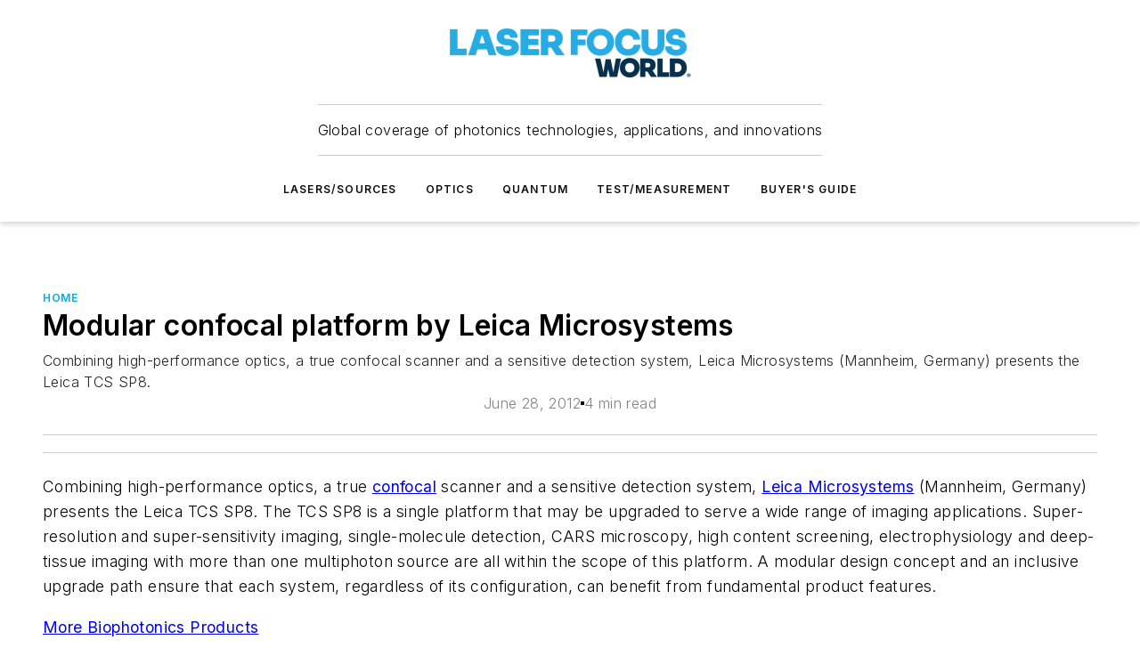

--- FILE ---
content_type: text/html;charset=utf-8
request_url: https://www.laserfocusworld.com/home/article/14193632/modular-confocal-platform-by-leica-microsystems
body_size: 52749
content:
<!DOCTYPE html><html  lang="en"><head><meta charset="utf-8"><meta name="viewport" content="width=device-width, initial-scale=1, shrink-to-fit=no"><script type="text/javascript" src="/ruxitagentjs_ICA7NVfqrux_10329260115094557.js" data-dtconfig="rid=RID_-595352249|rpid=1436332045|domain=laserfocusworld.com|reportUrl=/rb_bf25051xng|app=ea7c4b59f27d43eb|cuc=ll64881i|owasp=1|mel=100000|expw=1|featureHash=ICA7NVfqrux|dpvc=1|lastModification=1769448034484|tp=500,50,0|rdnt=1|uxrgce=1|srbbv=2|agentUri=/ruxitagentjs_ICA7NVfqrux_10329260115094557.js"></script><script type="importmap">{"imports":{"#entry":"/_nuxt/CaHEyuQ-.js"}}</script><title>Modular confocal platform by Leica Microsystems | Laser Focus World</title><link href="https://fonts.gstatic.com" rel="preconnect"><link href="https://cdn.cookielaw.org" rel="preconnect"><link href="https://aerilon.graphql.aspire-ebm.com" rel="preconnect"><style type="text/css">
            :root {
              --spacing-unit: 6px;
--spacing: 48px;
--color-line: #CDCDCD;
--color-primary-main: #00aee7;
--color-primary-container: #00ebff;
--color-on-primary-container: #00607f;
--color-secondary-main: #00314f;
--color-secondary-container: #cddce4;
--color-on-secondary-container: #000c14;
--color-black: #0d0d0d;
--color-white: #ffffff;
--color-grey: #b2c3ce;
--color-light-grey: #e0e0e0;
--primary-font-family: Inter;
--site-max-width: 1300px;
            }
          </style><style>@media (max-width:760px){.mobile-hidden{display:none!important}}.admin-layout a{color:#3867a6}.admin-layout .vs__dropdown-toggle{background:#fff;border:1px solid #9da4b0}.ebm-layout{overflow-anchor:none;width:100%}</style><style>@media (max-width:760px){.mobile-hidden[data-v-38cf8690]{display:none!important}}.admin-layout a[data-v-38cf8690]{color:#3867a6}.admin-layout .vs__dropdown-toggle[data-v-38cf8690]{background:#fff;border:1px solid #9da4b0}.ebm-page[data-v-38cf8690]{display:flex;flex-direction:column;font-family:Arial}.ebm-page .hasToolbar[data-v-38cf8690]{max-width:calc(100% - 49px)}.ebm-page__layout[data-v-38cf8690]{z-index:2}.ebm-page__layout[data-v-38cf8690],.ebm-page__page[data-v-38cf8690]{flex:1;pointer-events:none;position:relative}.ebm-page__page[data-v-38cf8690]{display:flex;flex-direction:column;z-index:1}.ebm-page__main[data-v-38cf8690]{flex:1;margin:auto;width:100%}.ebm-page__content[data-v-38cf8690]{padding:0;pointer-events:all}@media (min-width:600px){.ebm-page__content[data-v-38cf8690]{padding:"0 10px"}}.ebm-page__reskin-background[data-v-38cf8690]{background-position:top;background-repeat:no-repeat;background-size:cover;height:100%;left:0;overflow:hidden;position:fixed;top:0;width:100%;z-index:0}.ebm-page__reskin-ad[data-v-38cf8690]{padding:1.5rem 0;position:relative;text-align:center;z-index:1}.ebm-page__siteskin-ad[data-v-38cf8690]{margin-top:24px;pointer-events:all;position:fixed;transition:all 125ms;z-index:100}.ebm-page__siteskin-ad__left[data-v-38cf8690]{right:50%}@media (max-width:1636px){.ebm-page__siteskin-ad__left[data-v-38cf8690]{display:none}}.ebm-page__siteskin-ad__right[data-v-38cf8690]{left:50%}@media (max-width:1636px){.ebm-page__siteskin-ad__right[data-v-38cf8690]{display:none}}.ebm-page .ebm-page__primary[data-v-38cf8690]{margin-top:0}.ebm-page .page-content-wrapper[data-v-38cf8690]{margin:auto;width:100%}.ebm-page .load-more[data-v-38cf8690]{padding:10px 0;pointer-events:all;text-align:center;width:100%}.ebm-page .load-more[data-v-38cf8690]>*{margin:auto;padding:0 5px}.ebm-page .load-more .label[data-v-38cf8690]{display:flex;flex-direction:row}.ebm-page .load-more .label[data-v-38cf8690]>*{margin:0 5px}.ebm-page .footer[data-v-38cf8690]{position:relative}.ebm-page .ebm-page__primary[data-v-38cf8690]{margin-top:calc(var(--spacing)/2)}.ebm-page .ebm-page__content[data-v-38cf8690]{display:flex;flex-direction:column;gap:var(--spacing);margin:0!important}.ebm-page .ebm-page__content[data-v-38cf8690]>*{position:relative}.ebm-page .ebm-page__content[data-v-38cf8690]>:after{background-color:var(--color-line);bottom:auto;bottom:calc(var(--spacing)*-.5*1);content:"";height:1px;left:0;position:absolute;right:0}.ebm-page .ebm-page__content[data-v-38cf8690]>:last-child:after{display:none}.ebm-page .page-content-wrapper[data-v-38cf8690]{display:flex;flex-direction:column;gap:var(--spacing);max-width:var(--site-max-width);padding:0 calc(var(--spacing)/2)}@media (min-width:800px){.ebm-page .page-content-wrapper[data-v-38cf8690]{padding:0 var(--spacing)}}.ebm-page .page-content-wrapper[data-v-38cf8690]>*{position:relative}.ebm-page .page-content-wrapper[data-v-38cf8690]>:after{background-color:var(--color-line);bottom:auto;bottom:calc(var(--spacing)*-.5*1);content:"";height:1px;left:0;position:absolute;right:0}.ebm-page .page-content-wrapper[data-v-38cf8690]>:last-child:after{display:none}.ebm-page .load-more[data-v-38cf8690]{padding:0}.ebm-page .secondary-pages .page-content-wrapper[data-v-38cf8690],.ebm-page.full-width .page-content-wrapper[data-v-38cf8690]{max-width:100%!important;padding:0!important}.ebm-page .secondary-pages .ebm-page__primary[data-v-38cf8690],.ebm-page.full-width .ebm-page__primary[data-v-38cf8690]{margin-top:0!important}@media print{.ebm-page__page[data-v-38cf8690]{display:block}}</style><style>@media (max-width:760px){.mobile-hidden[data-v-06639cce]{display:none!important}}.admin-layout a[data-v-06639cce]{color:#3867a6}.admin-layout .vs__dropdown-toggle[data-v-06639cce]{background:#fff;border:1px solid #9da4b0}#header-leaderboard-ad[data-v-06639cce]{align-items:center;display:flex;justify-content:center;padding:1rem}</style><style>html{scroll-padding-top:calc(var(--header-height) + 16px)}</style><style>@media (max-width:760px){.mobile-hidden[data-v-58298b0f]{display:none!important}}.admin-layout a[data-v-58298b0f]{color:#3867a6}.admin-layout .vs__dropdown-toggle[data-v-58298b0f]{background:#fff;border:1px solid #9da4b0}header[data-v-58298b0f]{bottom:0;margin:auto;position:sticky;top:0;transition:top .5s cubic-bezier(.645,.045,.355,1);z-index:50}header .reskin-ad[data-v-58298b0f]{padding:1.5rem 0;text-align:center}.navbar[data-v-58298b0f]{background-color:#fff;box-shadow:0 3px 6px #00000029;left:0;opacity:1;padding-bottom:2rem;padding-top:2rem;right:0}.navbar .content[data-v-58298b0f]{margin:auto;max-width:var(--site-max-width);padding:0 calc(var(--spacing)/2)}@media (min-width:800px){.navbar .content[data-v-58298b0f]{padding:0 var(--spacing)}}.top-navbar[data-v-58298b0f]{align-items:center;display:flex;justify-content:space-between}@media (max-width:900px){.logo[data-v-58298b0f]{flex-grow:1}.logo img[data-v-58298b0f]{max-width:180px}}@media (max-width:450px){.logo img[data-v-58298b0f]{max-width:140px}}@media (max-width:370px){.logo img[data-v-58298b0f]{max-width:120px}}@media (max-width:350px){.logo img[data-v-58298b0f]{max-width:100px}}.bottom-navbar[data-v-58298b0f]{max-height:100px;overflow:visible;transition:all .15s cubic-bezier(.86,0,.07,1)}.bottom-navbar.hidden[data-v-58298b0f]{max-height:0;overflow:hidden;transform:scale(0)}.actions[data-v-58298b0f]{align-items:center;-moz-column-gap:.5rem;column-gap:.5rem;display:flex;flex-basis:0;flex-grow:1}@media (max-width:900px){.actions[data-v-58298b0f]{flex-basis:auto;flex-grow:0}}.actions.left[data-v-58298b0f]{justify-content:left}.actions.right[data-v-58298b0f]{-moz-column-gap:0;column-gap:0;justify-content:right}.actions .login-container[data-v-58298b0f]{display:flex;gap:16px}@media (max-width:900px){.actions .login-container[data-v-58298b0f]{gap:8px}}@media (max-width:450px){.actions .login-container[data-v-58298b0f]{gap:4px}}@media (max-width:900px){.search-icon[data-v-58298b0f]{display:none}}.cta[data-v-58298b0f]{border-bottom:1px solid var(--color-line);border-top:1px solid var(--color-line);margin:1.5rem auto auto;width:-moz-fit-content;width:fit-content}@media (max-width:900px){.cta[data-v-58298b0f]{display:none}}.sub-menu[data-v-58298b0f]{align-items:center;display:flex;justify-content:center;list-style:none;margin-top:1.5rem;padding:0;white-space:nowrap}@media (max-width:1000px){.sub-menu[data-v-58298b0f]{display:none}}.sub-menu-item[data-v-58298b0f]{margin-left:1rem;margin-right:1rem}.menu-item[data-v-58298b0f],.sub-menu-link[data-v-58298b0f]{color:var(--color-black);font-size:.75rem;font-weight:600;letter-spacing:.1em;text-transform:uppercase}.popover-menu[data-v-58298b0f]{align-items:flex-start;background-color:#fff;box-shadow:0 3px 6px #00000029;display:flex;flex-direction:column;justify-content:left;padding:1.5rem;text-align:left;width:200px}.popover-menu .menu-item[data-v-58298b0f]{align-items:center;display:flex;margin-bottom:1rem}.popover-menu .menu-item .icon[data-v-58298b0f]{margin-right:1rem}</style><style>@media (max-width:760px){.mobile-hidden{display:none!important}}.admin-layout a{color:#3867a6}.admin-layout .vs__dropdown-toggle{background:#fff;border:1px solid #9da4b0}.ebm-icon{cursor:pointer}.ebm-icon .tooltip-wrapper{display:block}.ebm-icon.disabled{cursor:not-allowed}.ebm-icon.arrowUp{margin-top:3px}.ebm-icon.arrowDown{margin-top:-5px;transform:rotate(180deg)}.ebm-icon.loading{animation-duration:2s;animation-iteration-count:infinite;animation-name:spin;animation-timing-function:linear}.ebm-icon.label{align-items:center;display:flex;flex-direction:column;font-size:.8em;justify-content:center;padding:0 5px}@keyframes spin{0%{transform:rotate(0)}to{transform:rotate(1turn)}}.ebm-icon .icon,.ebm-icon svg{display:block}</style><style>@media (max-width:760px){.mobile-hidden{display:none!important}}.admin-layout a{color:#3867a6}.admin-layout .vs__dropdown-toggle{background:#fff;border:1px solid #9da4b0}.ebm-mega-menu{background-color:var(--color-black);color:#fff;container-type:inline-size;display:none;height:100%;left:0;opacity:0;overflow:auto;position:fixed;text-align:center;top:0;transition-behavior:allow-discrete;transition-duration:.3s;transition-property:overlay display opacity;width:100%}.ebm-mega-menu.cms-user-logged-in{left:49px;width:calc(100% - 49px)}.ebm-mega-menu.open{display:block;opacity:1}@starting-style{.ebm-mega-menu.open{opacity:0}}@container (max-width: 750px){.ebm-mega-menu .mega-menu-header{display:flex}}.ebm-mega-menu .mega-menu-header .icon{margin-left:30px;margin-top:40px;width:24px}.ebm-mega-menu .mega-menu-header .logo{height:35px;max-width:100%}@container (min-width: 750px){.ebm-mega-menu .mega-menu-header .logo{height:50px;margin-bottom:30px}}@container (max-width: 750px){.ebm-mega-menu .mega-menu-header .logo{margin-top:20px}.ebm-mega-menu .mega-menu-header .logo img{height:auto;margin-left:5px;max-width:140px}}.ebm-mega-menu .mega-menu-container{margin:auto}@container (min-width: 750px){.ebm-mega-menu .mega-menu-container{max-width:850px;width:100%}}.ebm-mega-menu .mega-menu-container .search-field{padding-bottom:50px}@container (max-width: 900px){.ebm-mega-menu .mega-menu-container .search-field{margin-left:calc(var(--spacing)/2);margin-right:calc(var(--spacing)/2)}}.ebm-mega-menu .mega-menu-container .nav-links{display:grid;gap:calc(var(--spacing)/2);grid-template-columns:1fr;position:relative}.ebm-mega-menu .mega-menu-container .nav-links:after{background-color:var(--color-line);bottom:auto;bottom:calc(var(--spacing)*-.5*1);content:"";height:1px;left:0;position:absolute;right:0}.ebm-mega-menu .mega-menu-container .nav-links:last-child:after{display:none}@container (max-width: 900px){.ebm-mega-menu .mega-menu-container .nav-links{margin-left:calc(var(--spacing)/2);margin-right:calc(var(--spacing)/2)}}@container (min-width: 750px){.ebm-mega-menu .mega-menu-container .nav-links{gap:calc(var(--spacing)*2);grid-template-columns:1fr 1fr 1fr;padding-bottom:var(--spacing)}}.ebm-mega-menu .mega-menu-container .nav-links .section{display:flex;flex-direction:column;font-weight:400;list-style:none;text-align:center}@container (max-width: 750px){.ebm-mega-menu .mega-menu-container .nav-links .section{gap:5px;padding-top:30px;position:relative}.ebm-mega-menu .mega-menu-container .nav-links .section:after{background-color:var(--color-line);bottom:auto;bottom:calc(var(--spacing)*-.5*1);content:"";height:1px;left:0;position:absolute;right:0}.ebm-mega-menu .mega-menu-container .nav-links .section:last-child:after{display:none}.ebm-mega-menu .mega-menu-container .nav-links .section:first-child{padding-top:15px}}@container (min-width: 750px){.ebm-mega-menu .mega-menu-container .nav-links .section{border-bottom:none;font-size:1.25rem;gap:16px;position:relative;text-align:left}.ebm-mega-menu .mega-menu-container .nav-links .section:after{background-color:var(--color-line);bottom:0;content:"";height:100%;left:auto;position:absolute;right:calc(var(--spacing)*-.5*2);top:0;width:1px}.ebm-mega-menu .mega-menu-container .nav-links .section:last-child:after{display:none}}.ebm-mega-menu .mega-menu-container .nav-links .section a{color:#fff}.ebm-mega-menu .mega-menu-container .nav-links .section .title{font-size:.75rem;font-weight:400;text-transform:uppercase}.ebm-mega-menu .mega-menu-container .affiliate-links{display:flex;justify-content:center;margin-top:var(--spacing);padding:calc(var(--spacing)*.5);position:relative}.ebm-mega-menu .mega-menu-container .affiliate-links:after{background-color:var(--color-line);bottom:auto;bottom:calc(var(--spacing)*-.5*1);content:"";height:1px;left:0;position:absolute;right:0}.ebm-mega-menu .mega-menu-container .affiliate-links:last-child:after{display:none}.ebm-mega-menu .mega-menu-container .affiliate-links .ebm-affiliated-brands-direction{flex-direction:column;gap:calc(var(--spacing)*.5)}.ebm-mega-menu .mega-menu-container .social-links{align-items:center;display:flex;flex-direction:column;font-size:.75rem;justify-content:center;margin-top:var(--spacing);padding:calc(var(--spacing)*.5);text-transform:uppercase}.ebm-mega-menu .mega-menu-container .social-links .socials{gap:16px;margin:16px 16px 24px}</style><style>@media (max-width:760px){.mobile-hidden{display:none!important}}.admin-layout a{color:#3867a6}.admin-layout .vs__dropdown-toggle{background:#fff;border:1px solid #9da4b0}.ebm-search-field{container-type:inline-size;position:relative}.ebm-search-field .input{padding:10px 0;position:relative;width:100%}.ebm-search-field .input .icon{bottom:0;height:24px;margin:auto;position:absolute;right:.5rem;top:0}.ebm-search-field .input .clear-icon{bottom:0;height:24px;margin:auto;position:absolute;right:2.5rem;top:0}.ebm-search-field .input input{background-color:var(--c4e26338);border:1px solid var(--7798abdd);border-radius:5px;color:var(--0c12ecfc);font-size:1em;padding:1rem 8px 1rem 20px;width:100%}.ebm-search-field .sponsor-container{align-items:center;display:flex;font-size:.5rem;gap:5px;height:24px;margin:auto;position:absolute;right:10%;top:20%}@container (max-width: 750px){.ebm-search-field .sponsor-container{justify-content:flex-end;padding:10px 15px 0 0;position:static}}.ebm-search-field input[type=search]::-webkit-search-cancel-button,.ebm-search-field input[type=search]::-webkit-search-decoration{-webkit-appearance:none;appearance:none}</style><style>@media (max-width:760px){.mobile-hidden[data-v-3823c912]{display:none!important}}.admin-layout a[data-v-3823c912]{color:#3867a6}.admin-layout .vs__dropdown-toggle[data-v-3823c912]{background:#fff;border:1px solid #9da4b0}.ebm-affiliated-brands[data-v-3823c912]{display:flex;flex-direction:row;font-size:.75rem}.ebm-affiliated-brands__label[data-v-3823c912]{display:block;padding:0 calc(var(--spacing)/2)}.ebm-affiliated-brands__links[data-v-3823c912]{display:flex;flex-direction:row;flex-wrap:wrap;justify-content:center}.ebm-affiliated-brands__links>div[data-v-3823c912]{padding:0 calc(var(--spacing)/4)}.ebm-affiliated-brands__links>div a[data-v-3823c912]{color:var(--link-color);font-weight:600}</style><style>@media (max-width:760px){.mobile-hidden[data-v-8e92f456]{display:none!important}}.admin-layout a[data-v-8e92f456]{color:#3867a6}.admin-layout .vs__dropdown-toggle[data-v-8e92f456]{background:#fff;border:1px solid #9da4b0}.ebm-socials[data-v-8e92f456]{display:flex;flex-wrap:wrap}.ebm-socials__icon[data-v-8e92f456]{cursor:pointer;margin-right:7px;text-decoration:none}.ebm-socials .text[data-v-8e92f456]{height:0;overflow:hidden;text-indent:-9999px}</style><style>@media (max-width:760px){.mobile-hidden{display:none!important}}.admin-layout a{color:#3867a6}.admin-layout .vs__dropdown-toggle{background:#fff;border:1px solid #9da4b0}.ebm-ad-target__outer{display:flex;height:auto;justify-content:center;max-width:100%;width:100%}.ebm-ad-target__inner{align-items:center;display:flex}.ebm-ad-target img{max-width:100%}.ebm-ad-target iframe{box-shadow:0 .125rem .25rem #00000013}</style><style>@media (max-width:760px){.mobile-hidden[data-v-4c12f864]{display:none!important}}.admin-layout a[data-v-4c12f864]{color:#3867a6}.admin-layout .vs__dropdown-toggle[data-v-4c12f864]{background:#fff;border:1px solid #9da4b0}#sticky-bottom-ad[data-v-4c12f864]{align-items:center;background:#000000bf;display:flex;justify-content:center;left:0;padding:8px;position:fixed;right:0;z-index:999}#sticky-bottom-ad .close-button[data-v-4c12f864]{background:none;border:0;color:#fff;cursor:pointer;font-weight:900;margin:8px;position:absolute;right:0;top:0}.slide-up-enter[data-v-4c12f864],.slide-up-leave-to[data-v-4c12f864]{opacity:0;transform:translateY(200px)}.slide-up-enter-active[data-v-4c12f864]{transition:all .25s ease-out}.slide-up-leave-active[data-v-4c12f864]{transition:all .25s ease-in}</style><style>@media (max-width:760px){.mobile-hidden[data-v-0622f0e1]{display:none!important}}.admin-layout a[data-v-0622f0e1]{color:#3867a6}.admin-layout .vs__dropdown-toggle[data-v-0622f0e1]{background:#fff;border:1px solid #9da4b0}.grid[data-v-0622f0e1]{container-type:inline-size;margin:auto}.grid .grid-row[data-v-0622f0e1]{position:relative}.grid .grid-row[data-v-0622f0e1]:after{background-color:var(--color-line);bottom:auto;bottom:calc(var(--spacing)*-.5*1);content:"";height:1px;left:0;position:absolute;right:0}.grid .grid-row.hide-bottom-border[data-v-0622f0e1]:after,.grid .grid-row[data-v-0622f0e1]:last-child:after{display:none}@container (width >= 750px){.grid .grid-row.mobile-only[data-v-0622f0e1]{display:none}}@container (width < 750px){.grid .grid-row.exclude-mobile[data-v-0622f0e1]{display:none}}</style><style>@media (max-width:760px){.mobile-hidden[data-v-840eddae]{display:none!important}}.admin-layout a[data-v-840eddae]{color:#3867a6}.admin-layout .vs__dropdown-toggle[data-v-840eddae]{background:#fff;border:1px solid #9da4b0}.web-row[data-v-840eddae]{container-type:inline-size}.web-row .row[data-v-840eddae]{--col-size:calc(50% - var(--spacing)*1/2);display:grid;padding-bottom:0ver;padding-top:0;width:100%}@media (min-width:750px){.web-row .row[data-v-840eddae]{padding-left:0;padding-right:0}}@media (min-width:500px){.web-row .row.restricted[data-v-840eddae]{margin:auto;max-width:66%}}.web-row .row .column-wrapper[data-v-840eddae]{display:flex;order:0;width:100%}.web-row .row.largest_first.layout1_2 .column-wrapper[data-v-840eddae]:nth-child(2),.web-row .row.largest_first.layout1_2_1 .column-wrapper[data-v-840eddae]:nth-child(2),.web-row .row.largest_first.layout1_3 .column-wrapper[data-v-840eddae]:nth-child(2){order:-1}@container (min-width: 750px){.web-row .row.layout1_1[data-v-840eddae]{display:grid;grid-template-columns:minmax(0,1fr) minmax(0,1fr)}.web-row .row.layout1_1 .column-wrapper[data-v-840eddae]{position:relative}.web-row .row.layout1_1 .column-wrapper[data-v-840eddae]:after{background-color:var(--color-line);bottom:0;content:"";height:100%;left:auto;position:absolute;right:calc(var(--spacing)*-.5*1);top:0;width:1px}.web-row .row.layout1_1 .column-wrapper[data-v-840eddae]:last-child:after{display:none}.web-row .row.layout1_2[data-v-840eddae]{display:grid;grid-template-columns:minmax(0,var(--col-size)) minmax(0,var(--col-size))}.web-row .row.layout1_2 .column-wrapper[data-v-840eddae]{position:relative}.web-row .row.layout1_2 .column-wrapper[data-v-840eddae]:after{background-color:var(--color-line);bottom:0;content:"";height:100%;left:auto;position:absolute;right:calc(var(--spacing)*-.5*1);top:0;width:1px}.web-row .row.layout1_2 .column-wrapper[data-v-840eddae]:last-child:after{display:none}.web-row .row.layout1_2 .column-wrapper[data-v-840eddae]:nth-child(2){order:0!important}}@container (min-width: 1050px){.web-row .row.layout1_2[data-v-840eddae]{--col-size:calc(33.33333% - var(--spacing)*2/3);grid-template-columns:var(--col-size) calc(var(--col-size)*2 + var(--spacing))}}@container (min-width: 750px){.web-row .row.layout2_1[data-v-840eddae]{display:grid;grid-template-columns:minmax(0,var(--col-size)) minmax(0,var(--col-size))}.web-row .row.layout2_1 .column-wrapper[data-v-840eddae]{position:relative}.web-row .row.layout2_1 .column-wrapper[data-v-840eddae]:after{background-color:var(--color-line);bottom:0;content:"";height:100%;left:auto;position:absolute;right:calc(var(--spacing)*-.5*1);top:0;width:1px}.web-row .row.layout2_1 .column-wrapper[data-v-840eddae]:last-child:after{display:none}}@container (min-width: 1050px){.web-row .row.layout2_1[data-v-840eddae]{--col-size:calc(33.33333% - var(--spacing)*2/3);grid-template-columns:calc(var(--col-size)*2 + var(--spacing)) var(--col-size)}}@container (min-width: 1100px){.web-row .row.layout1_1_1[data-v-840eddae]{--col-size:calc(33.33333% - var(--spacing)*2/3);display:grid;grid-template-columns:minmax(0,var(--col-size)) minmax(0,var(--col-size)) minmax(0,var(--col-size))}.web-row .row.layout1_1_1 .column-wrapper[data-v-840eddae]{position:relative}.web-row .row.layout1_1_1 .column-wrapper[data-v-840eddae]:after{background-color:var(--color-line);bottom:0;content:"";height:100%;left:auto;position:absolute;right:calc(var(--spacing)*-.5*1);top:0;width:1px}.web-row .row.layout1_1_1 .column-wrapper[data-v-840eddae]:last-child:after{display:none}}</style><style>@media (max-width:760px){.mobile-hidden{display:none!important}}.admin-layout a{color:#3867a6}.admin-layout .vs__dropdown-toggle{background:#fff;border:1px solid #9da4b0}.web-grid-title{align-items:center;container-type:inline-size;font-family:var(--primary-font-family);margin-bottom:calc(var(--spacing)/2);max-width:100%;width:100%}.web-grid-title .title{display:flex;flex:1 0 auto;font-size:1.9rem;font-weight:600;gap:var(--spacing-unit);letter-spacing:-.01em;line-height:40px;max-width:100%;overflow:hidden;text-overflow:ellipsis}.web-grid-title .title .grid-title-image-icon{height:23px;margin-top:8px}.web-grid-title.has-link .title{max-width:calc(100% - 100px)}.web-grid-title .divider{background-color:var(--color-line);height:1px;width:100%}.web-grid-title .view-more{color:var(--color-primary-main);cursor:primary;flex:0 1 auto;font-size:.75rem;font-weight:600;letter-spacing:.05em;line-height:18px;text-transform:uppercase;white-space:nowrap}@container (max-width: 500px){.web-grid-title .view-more{display:none}}.web-grid-title.primary{display:flex;gap:5px}.web-grid-title.primary .topbar,.web-grid-title.secondary .divider,.web-grid-title.secondary .view-more{display:none}.web-grid-title.secondary .topbar{background-color:var(--color-primary-main);height:8px;margin-bottom:calc(var(--spacing)/3);width:80px}</style><style>@media (max-width:760px){.mobile-hidden[data-v-2e2a3563]{display:none!important}}.admin-layout a[data-v-2e2a3563]{color:#3867a6}.admin-layout .vs__dropdown-toggle[data-v-2e2a3563]{background:#fff;border:1px solid #9da4b0}.column[data-v-2e2a3563]{align-items:stretch;display:flex;flex-wrap:wrap;height:100%;position:relative}.column[data-v-2e2a3563],.column .standard-blocks[data-v-2e2a3563],.column .sticky-blocks[data-v-2e2a3563]{width:100%}.column.block-align-center[data-v-2e2a3563]{align-items:center;justify-content:center}.column.block-align-top[data-v-2e2a3563]{align-items:top;flex-direction:column}.column.block-align-sticky[data-v-2e2a3563]{align-items:start;display:block;justify-content:center}.column.block-align-equalize[data-v-2e2a3563]{align-items:stretch}.column .sticky-blocks.has-standard[data-v-2e2a3563]{margin-top:var(--spacing)}.column .block-wrapper[data-v-2e2a3563]{max-width:100%;position:relative}.column .block-wrapper[data-v-2e2a3563]:after{background-color:var(--color-line);bottom:auto;bottom:calc(var(--spacing)*-.5*1);content:"";height:1px;left:0;position:absolute;right:0}.column .block-wrapper.hide-bottom-border[data-v-2e2a3563]:after,.column .block-wrapper[data-v-2e2a3563]:last-child:after,.column .standard-blocks:not(.has-sticky) .block-wrapper[data-v-2e2a3563]:last-child:after,.column .sticky-blocks .block-wrapper[data-v-2e2a3563]:last-child:after{display:none}@media print{.column[data-v-2e2a3563]{height:auto}}</style><style>@media (max-width:760px){.mobile-hidden[data-v-a4efc542]{display:none!important}}.admin-layout a[data-v-a4efc542]{color:#3867a6}.admin-layout .vs__dropdown-toggle[data-v-a4efc542]{background:#fff;border:1px solid #9da4b0}.block[data-v-a4efc542]{display:flex;flex-direction:column;overflow:visible;width:100%}.block .block-title[data-v-a4efc542]{margin-bottom:calc(var(--spacing)/2)}.block .above-cta[data-v-a4efc542]{height:100%}.block .title[data-v-a4efc542]{font-size:1rem;line-height:1rem;text-transform:uppercase}.block .title a[data-v-a4efc542]{color:inherit;text-decoration:none}.block .title a[data-v-a4efc542]:hover{text-decoration:underline}.block .title template[data-v-a4efc542]{display:inline-block}.block .content[data-v-a4efc542]{display:flex;width:100%}.block .cta[data-v-a4efc542]{align-items:center;display:flex;flex-direction:column;font-size:1rem;gap:calc(var(--spacing)/2);justify-content:space-between}@container (width > 500px){.block .cta[data-v-a4efc542]{flex-direction:row}}</style><style>@media (max-width:760px){.mobile-hidden[data-v-3dec0756]{display:none!important}}.admin-layout a[data-v-3dec0756]{color:#3867a6}.admin-layout .vs__dropdown-toggle[data-v-3dec0756]{background:#fff;border:1px solid #9da4b0}.ebm-button-wrapper[data-v-3dec0756]{display:inline-block}.ebm-button-wrapper .ebm-button[data-v-3dec0756]{border:1px solid;border-radius:.1rem;cursor:pointer;display:block;font-weight:600;outline:none;text-transform:uppercase;width:100%}.ebm-button-wrapper .ebm-button .content[data-v-3dec0756]{align-items:center;display:flex;gap:var(--spacing-unit);justify-content:center}.ebm-button-wrapper .ebm-button .content.icon-right[data-v-3dec0756]{flex-direction:row-reverse}.ebm-button-wrapper .ebm-button[data-v-3dec0756]:focus,.ebm-button-wrapper .ebm-button[data-v-3dec0756]:hover{box-shadow:0 0 .1rem #3e5d8580;filter:contrast(125%)}.ebm-button-wrapper .ebm-button[data-v-3dec0756]:active{box-shadow:0 0 .3rem #1c417280}.ebm-button-wrapper .ebm-button[data-v-3dec0756]:active:after{height:200px;width:200px}.ebm-button-wrapper .ebm-button--small[data-v-3dec0756]{font-size:.75rem;padding:.2rem .4rem}.ebm-button-wrapper .ebm-button--medium[data-v-3dec0756]{font-size:.75rem;padding:.3rem .6rem}.ebm-button-wrapper .ebm-button--large[data-v-3dec0756]{font-size:.75rem;line-height:1.25rem;padding:.5rem 1rem}@media (max-width:450px){.ebm-button-wrapper .ebm-button--large[data-v-3dec0756]{padding:.5rem}}.ebm-button-wrapper .ebm-button--fullWidth[data-v-3dec0756]{font-size:1.15rem;margin:0 auto;padding:.5rem 1rem;width:100%}.ebm-button-wrapper.primary .ebm-button[data-v-3dec0756],.ebm-button-wrapper.solid .ebm-button[data-v-3dec0756]{background-color:var(--button-accent-color);border-color:var(--button-accent-color);color:var(--button-text-color)}.ebm-button-wrapper.primary .ebm-button[data-v-3dec0756]:hover,.ebm-button-wrapper.solid .ebm-button[data-v-3dec0756]:hover{text-decoration:underline}.ebm-button-wrapper.hollow .ebm-button[data-v-3dec0756]{background-color:transparent;background-color:#fff;border:1px solid var(--button-accent-color);color:var(--button-accent-color)}.ebm-button-wrapper.hollow .ebm-button[data-v-3dec0756]:hover{text-decoration:underline}.ebm-button-wrapper.borderless .ebm-button[data-v-3dec0756]{background-color:transparent;border-color:transparent;color:var(--button-accent-color)}.ebm-button-wrapper.borderless .ebm-button[data-v-3dec0756]:hover{background-color:var(--button-accent-color);color:#fff;text-decoration:underline}.ebm-button-wrapper .ebm-button[data-v-3dec0756]{transition:all .15s ease-in-out}</style><style>@media (max-width:760px){.mobile-hidden{display:none!important}}.admin-layout a{color:#3867a6}.admin-layout .vs__dropdown-toggle{background:#fff;border:1px solid #9da4b0}.web-footer-new{display:flex;font-size:1rem;font-weight:400;justify-content:center;padding-bottom:calc(var(--spacing)/2);pointer-events:all;width:100%}.web-footer-new a{color:var(--link-color)}.web-footer-new .container{display:flex;justify-content:center;width:100%}.web-footer-new .container .container-wrapper{display:flex;flex-direction:column;gap:var(--spacing);width:100%}@media (min-width:800px){.web-footer-new .container{flex-direction:row}}.web-footer-new .container .row{position:relative;width:100%}.web-footer-new .container .row:after{background-color:var(--color-line);bottom:auto;bottom:calc(var(--spacing)*-.5*1);content:"";height:1px;left:0;position:absolute;right:0}.web-footer-new .container .row:last-child:after{display:none}.web-footer-new .container .row.full-width{justify-items:center}.web-footer-new .container .column-wrapper{display:grid;gap:var(--spacing);grid-template-columns:1fr}.web-footer-new .container .column-wrapper.full-width{max-width:var(--site-max-width)!important;padding:0 calc(var(--spacing)*1.5);width:100%}.web-footer-new .container .column-wrapper .col{align-items:center;display:flex;flex-direction:column;gap:calc(var(--spacing)/4);justify-content:center;margin:0 auto;max-width:80%;position:relative;text-align:center}.web-footer-new .container .column-wrapper .col:after{background-color:var(--color-line);bottom:auto;bottom:calc(var(--spacing)*-.5*1);content:"";height:1px;left:0;position:absolute;right:0}.web-footer-new .container .column-wrapper .col:last-child:after{display:none}.web-footer-new .container .column-wrapper .col.valign-middle{align-self:center}@media (min-width:800px){.web-footer-new .container .column-wrapper{align-items:start;gap:var(--spacing)}.web-footer-new .container .column-wrapper.cols1_1_1{grid-template-columns:1fr 1fr 1fr}.web-footer-new .container .column-wrapper.cols1_1{grid-template-columns:1fr 1fr}.web-footer-new .container .column-wrapper .col{align-items:start;max-width:100%;position:relative;text-align:left}.web-footer-new .container .column-wrapper .col:after{background-color:var(--color-line);bottom:0;content:"";height:100%;left:auto;position:absolute;right:calc(var(--spacing)*-.5*1);top:0;width:1px}.web-footer-new .container .column-wrapper .col:last-child:after{display:none}}.web-footer-new .corporatelogo{align-self:center;filter:brightness(0);height:auto;margin-right:var(--spacing-unit);width:100px}.web-footer-new .menu-copyright{align-items:center;display:flex;flex-direction:column;gap:calc(var(--spacing)/2)}.web-footer-new .menu-copyright.full-width{max-width:var(--site-max-width);padding:0 calc(var(--spacing)*1.5);width:100%}.web-footer-new .menu-copyright .links{display:flex;font-size:.75rem;gap:calc(var(--spacing)/4);list-style:none;margin:0;padding:0}.web-footer-new .menu-copyright .copyright{display:flex;flex-direction:row;flex-wrap:wrap;font-size:.8em;justify-content:center}@media (min-width:800px){.web-footer-new .menu-copyright{flex-direction:row;justify-content:space-between}}.web-footer-new .blocktitle{color:#000;font-size:1.1rem;font-weight:600;width:100%}.web-footer-new .web-affiliated-brands-direction{flex-direction:column}@media (min-width:800px){.web-footer-new .web-affiliated-brands-direction{flex-direction:row}}</style><style>@media (max-width:760px){.mobile-hidden{display:none!important}}.admin-layout a{color:#3867a6}.admin-layout .vs__dropdown-toggle{background:#fff;border:1px solid #9da4b0}.ebm-web-subscribe-wrapper{display:flex;flex-direction:column;height:100%;overflow:auto}.ebm-web-subscribe-content{height:100%;overflow:auto;padding:calc(var(--spacing)*.5) var(--spacing)}@container (max-width: 750px){.ebm-web-subscribe-content{padding-bottom:100%}}.ebm-web-subscribe-content .web-subscribe-header .web-subscribe-title{align-items:center;display:flex;gap:var(--spacing);justify-content:space-between;line-height:normal}.ebm-web-subscribe-content .web-subscribe-header .web-subscribe-title .close-button{align-items:center;cursor:pointer;display:flex;font-size:.75rem;font-weight:600;text-transform:uppercase}.ebm-web-subscribe-content .web-subscribe-header .web-subscribe-subtext{padding-bottom:var(--spacing)}.ebm-web-subscribe-content .web-subscribe-header .newsletter-items{display:grid;gap:10px;grid-template-columns:1fr 1fr}@container (max-width: 750px){.ebm-web-subscribe-content .web-subscribe-header .newsletter-items{grid-template-columns:1fr}}.ebm-web-subscribe-content .web-subscribe-header .newsletter-items .newsletter-item{border:1px solid var(--color-line);display:flex;flex-direction:row;flex-direction:column;gap:1rem;padding:1rem}.ebm-web-subscribe-content .web-subscribe-header .newsletter-items .newsletter-item .newsletter-title{display:flex;font-size:1.25rem;font-weight:600;justify-content:space-between;letter-spacing:-.01em;line-height:25px}.ebm-web-subscribe-content .web-subscribe-header .newsletter-items .newsletter-item .newsletter-description{font-size:1rem;font-weight:400;letter-spacing:.0125em;line-height:24px}.web-subscribe-footer{background-color:#fff;box-shadow:0 4px 16px #00000040;width:100%}.web-subscribe-footer .subscribe-footer-wrapper{padding:var(--spacing)!important}.web-subscribe-footer .subscribe-footer-wrapper .user-info-container{align-items:center;display:flex;justify-content:space-between;padding-bottom:calc(var(--spacing)*.5)}.web-subscribe-footer .subscribe-footer-wrapper .user-info-container .nl-user-info{align-items:center;display:flex;gap:10px}.web-subscribe-footer .subscribe-footer-wrapper .subscribe-login-container .nl-selected{font-size:1.25rem;font-weight:600;margin-bottom:10px}.web-subscribe-footer .subscribe-footer-wrapper .subscribe-login-container .form-fields-setup{display:flex;gap:calc(var(--spacing)*.125);padding-top:calc(var(--spacing)*.5)}@container (max-width: 1050px){.web-subscribe-footer .subscribe-footer-wrapper .subscribe-login-container .form-fields-setup{display:block}}.web-subscribe-footer .subscribe-footer-wrapper .subscribe-login-container .form-fields-setup .web-form-fields{z-index:100}.web-subscribe-footer .subscribe-footer-wrapper .subscribe-login-container .form-fields-setup .web-form-fields .field-label{font-size:.75rem}.web-subscribe-footer .subscribe-footer-wrapper .subscribe-login-container .form-fields-setup .form{display:flex;gap:calc(var(--spacing)*.125)}@container (max-width: 750px){.web-subscribe-footer .subscribe-footer-wrapper .subscribe-login-container .form-fields-setup .form{flex-direction:column;padding-bottom:calc(var(--spacing)*.5)}}.web-subscribe-footer .subscribe-footer-wrapper .subscribe-login-container .form-fields-setup .form .vs__dropdown-menu{max-height:8rem}@container (max-width: 750px){.web-subscribe-footer .subscribe-footer-wrapper .subscribe-login-container .form-fields-setup .form .vs__dropdown-menu{max-height:4rem}}.web-subscribe-footer .subscribe-footer-wrapper .subscribe-login-container .form-fields-setup .subscribe-button{margin-top:calc(var(--spacing)*.5);width:20%}@container (max-width: 1050px){.web-subscribe-footer .subscribe-footer-wrapper .subscribe-login-container .form-fields-setup .subscribe-button{width:100%}}.web-subscribe-footer .subscribe-footer-wrapper .subscribe-login-container .form-fields-setup .subscribe-button .ebm-button{height:3rem}.web-subscribe-footer .subscribe-footer-wrapper .subscribe-login-container .compliance-field{font-size:.75rem;line-height:18px;z-index:-1}.web-subscribe-footer .subscribe-footer-wrapper a{color:#000;text-decoration:underline}.web-subscribe-footer .subscribe-footer-wrapper .subscribe-consent{font-size:.75rem;letter-spacing:.025em;line-height:18px;padding:5px 0}.web-subscribe-footer .subscribe-footer-wrapper .account-check{padding-top:calc(var(--spacing)*.25)}</style><style>@media (max-width:760px){.mobile-hidden{display:none!important}}.admin-layout a{color:#3867a6}.admin-layout .vs__dropdown-toggle{background:#fff;border:1px solid #9da4b0}.ebm-web-pane{container-type:inline-size;height:100%;pointer-events:all;position:fixed;right:0;top:0;width:100%;z-index:100}.ebm-web-pane.hidden{pointer-events:none}.ebm-web-pane.hidden .web-pane-mask{opacity:0}.ebm-web-pane.hidden .contents{max-width:0}.ebm-web-pane .web-pane-mask{background-color:#000;display:table;height:100%;opacity:.8;padding:16px;transition:all .3s ease;width:100%}.ebm-web-pane .contents{background-color:#fff;bottom:0;max-width:1072px;position:absolute;right:0;top:0;transition:all .3s ease;width:100%}.ebm-web-pane .contents.cms-user-logged-in{width:calc(100% - 49px)}.ebm-web-pane .contents .close-icon{cursor:pointer;display:flex;justify-content:flex-end;margin:10px}</style><style>@media (max-width:760px){.mobile-hidden{display:none!important}}.admin-layout a{color:#3867a6}.admin-layout .vs__dropdown-toggle{background:#fff;border:1px solid #9da4b0}.gam-slot-builder{min-width:300px;width:100%}.gam-slot-builder iframe{max-width:100%;overflow:hidden}</style><style>@media (max-width:760px){.mobile-hidden{display:none!important}}.admin-layout a{color:#3867a6}.admin-layout .vs__dropdown-toggle{background:#fff;border:1px solid #9da4b0}.web-content-title-new{display:flex;flex-direction:column;gap:calc(var(--spacing));width:100%}.web-content-title-new>*{position:relative}.web-content-title-new>:after{background-color:var(--color-line);bottom:auto;bottom:calc(var(--spacing)*-.5*1);content:"";height:1px;left:0;position:absolute;right:0}.web-content-title-new>:last-child:after{display:none}.web-content-title-new .above-line{container-type:inline-size;display:flex;flex-direction:column;gap:calc(var(--spacing)/2)}.web-content-title-new .above-line .section-wrapper{display:flex;gap:calc(var(--spacing)/4)}.web-content-title-new .above-line .section-wrapper.center{margin-left:auto;margin-right:auto}.web-content-title-new .above-line .sponsored-label{color:var(--color-primary-main);font-size:.75rem;font-weight:600;letter-spacing:.05rem;text-transform:uppercase}.web-content-title-new .above-line .section{font-size:.75rem;font-weight:600;letter-spacing:.05em;text-transform:uppercase}.web-content-title-new .above-line .event-info{display:flex;flex-direction:column;font-size:.9rem;gap:calc(var(--spacing)/2)}.web-content-title-new .above-line .event-info .column{display:flex;flex-direction:column;font-size:.9rem;gap:calc(var(--spacing)/4);width:100%}.web-content-title-new .above-line .event-info .column .content{display:flex;gap:calc(var(--spacing)/4)}.web-content-title-new .above-line .event-info .column label{flex:0 0 80px;font-weight:600}.web-content-title-new .above-line .event-info>*{position:relative}.web-content-title-new .above-line .event-info>:after{background-color:var(--color-line);bottom:0;content:"";height:100%;left:auto;position:absolute;right:calc(var(--spacing)*-.5*1);top:0;width:1px}.web-content-title-new .above-line .event-info>:last-child:after{display:none}@container (min-width: 600px){.web-content-title-new .above-line .event-info{align-items:center;flex-direction:row;gap:calc(var(--spacing))}.web-content-title-new .above-line .event-info>*{position:relative}.web-content-title-new .above-line .event-info>:after{background-color:var(--color-line);bottom:0;content:"";height:100%;left:auto;position:absolute;right:calc(var(--spacing)*-.5*1);top:0;width:1px}.web-content-title-new .above-line .event-info>:last-child:after{display:none}.web-content-title-new .above-line .event-info .event-location{display:block}}.web-content-title-new .above-line .title-text{font-size:2rem;line-height:1.2}@container (width > 500px){.web-content-title-new .above-line .title-text{font-size:2.75rem}}.web-content-title-new .above-line .author-row{align-items:center;display:flex;flex-direction:column;gap:calc(var(--spacing)/3);justify-content:center}.web-content-title-new .above-line .author-row .all-authors{display:flex;gap:calc(var(--spacing)/3)}.web-content-title-new .above-line .author-row .date-read-time{align-items:center;display:flex;gap:calc(var(--spacing)/3)}.web-content-title-new .above-line .author-row .dot{align-items:center;grid-area:dot}.web-content-title-new .above-line .author-row .dot:after{background-color:#000;content:"";display:block;height:4px;width:4px}.web-content-title-new .above-line .author-row .dot.first{display:none}.web-content-title-new .above-line .author-row .date{grid-area:date}.web-content-title-new .above-line .author-row .read-time{grid-area:read-time}.web-content-title-new .above-line .author-row .date,.web-content-title-new .above-line .author-row .duration,.web-content-title-new .above-line .author-row .read-time{color:#000;opacity:.5}@container (width > 500px){.web-content-title-new .above-line .author-row{flex-direction:row}.web-content-title-new .above-line .author-row .dot.first{display:block}}@container (width > 700px){.web-content-title-new .above-line .author-row{justify-content:flex-start}}.web-content-title-new .above-line .teaser-text{color:#222;font-size:16px;padding-top:8px}@container (width > 500px){.web-content-title-new .above-line .teaser-text{font-size:17px}}@container (width > 700px){.web-content-title-new .above-line .teaser-text{font-size:18px}}@container (width > 1000px){.web-content-title-new .above-line .teaser-text{font-size:19px}}.web-content-title-new .above-line .podcast-series{align-items:center;color:var(--color-primary-main);display:flex;font-size:.85rem;font-weight:500;gap:6px;text-transform:uppercase}.web-content-title-new .below-line{align-items:center;display:flex;justify-content:space-between;width:100%}.web-content-title-new .below-line .print-favorite{display:flex;gap:calc(var(--spacing)/3);justify-content:flex-end}.web-content-title-new .image-wrapper{flex:1 0 auto;width:100%}.web-content-title-new .comment-count{align-items:center;cursor:pointer;display:flex;padding-left:8px}.web-content-title-new .comment-count .viafoura{align-items:center;background-color:transparent!important;display:flex;font-size:16px;font-weight:inherit;padding-left:4px}.web-content-title-new .event-location p{margin:0}.web-content-title-new .highlights h2{margin-bottom:24px}.web-content-title-new .highlights .text{font-size:18px}.web-content-title-new .highlights .text li{margin-bottom:16px}.web-content-title-new .highlights .text li:last-child{margin-bottom:0}.web-content-title-new .author-contributor,.web-content-title-new .company-link{color:#000;display:flex;flex-wrap:wrap}.web-content-title-new .author-contributor a,.web-content-title-new .company-link a{color:inherit!important;font-size:1rem;text-decoration:underline}.web-content-title-new .author-contributor .author{display:flex}.web-content-title-new.center{text-align:center}.web-content-title-new.center .breadcrumb{display:flex;justify-content:center}.web-content-title-new.center .author-row{justify-content:center}</style><style>@media (max-width:760px){.mobile-hidden[data-v-e69042fe]{display:none!important}}.admin-layout a[data-v-e69042fe]{color:#3867a6}.admin-layout .vs__dropdown-toggle[data-v-e69042fe]{background:#fff;border:1px solid #9da4b0}.ebm-share-list[data-v-e69042fe]{display:flex;gap:calc(var(--spacing)/3);list-style:none;overflow:hidden;padding:0;transition:.3s;width:100%}.ebm-share-list li[data-v-e69042fe]{margin:0;padding:0}.ebm-share-item[data-v-e69042fe]{border-radius:4px;cursor:pointer;margin:2px}</style><style>@media (max-width:760px){.mobile-hidden{display:none!important}}.admin-layout a{color:#3867a6}.admin-layout .vs__dropdown-toggle{background:#fff;border:1px solid #9da4b0}.body-block{flex:"1";max-width:100%;width:100%}.body-block .body-content{display:flex;flex-direction:column;gap:calc(var(--spacing)/2);width:100%}.body-block .gate{background:var(--color-secondary-container);border:1px solid var(--color-line);padding:calc(var(--spacing)/2)}.body-block .below-body{border-top:1px solid var(--color-line)}.body-block .below-body .contributors{display:flex;gap:4px;padding-top:calc(var(--spacing)/4)}.body-block .below-body .contributors .contributor{display:flex}.body-block .below-body .ai-attribution{font-size:14px;padding-top:calc(var(--spacing)/4)}.body-block .podcast-player{background-color:var(--color-secondary-container);border:1px solid var(--color-line);border-radius:4px;margin-left:auto!important;margin-right:auto!important;text-align:center;width:100%}.body-block .podcast-player iframe{border:0;width:100%}.body-block .podcast-player .buttons{display:flex;justify-content:center}</style><style>@media (max-width:760px){.mobile-hidden{display:none!important}}.admin-layout a{color:#3867a6}.admin-layout .vs__dropdown-toggle{background:#fff;border:1px solid #9da4b0}.web-body-blocks{--margin:calc(var(--spacing)/2);display:flex;flex-direction:column;gap:15px;max-width:100%;width:100%}.web-body-blocks a{text-decoration:underline}.web-body-blocks .block{container-type:inline-size;font-family:var(--secondary-font);max-width:100%;width:100%}.web-body-blocks .block a{color:var(--link-color)}.web-body-blocks .block .block-title{margin-bottom:calc(var(--spacing)/2)}.web-body-blocks .text{color:inherit;letter-spacing:inherit;margin:auto;max-width:100%}.web-body-blocks img{max-width:100%}.web-body-blocks .iframe{border:0;margin-left:auto!important;margin-right:auto!important;width:100%}.web-body-blocks .facebook .embed,.web-body-blocks .instagram .embed,.web-body-blocks .twitter .embed{max-width:500px}.web-body-blocks .bc-reco-wrapper{padding:calc(var(--spacing)/2)}.web-body-blocks .bc-reco-wrapper .bc-heading{border-bottom:1px solid var(--color-grey);margin-top:0;padding-bottom:calc(var(--spacing)/2);padding-top:0}.web-body-blocks .embed{margin:auto;width:100%}@container (width > 550px){.web-body-blocks .embed.above,.web-body-blocks .embed.below,.web-body-blocks .embed.center,.web-body-blocks .embed.left,.web-body-blocks .embed.right{max-width:calc(50% - var(--margin))}.web-body-blocks .embed.above.small,.web-body-blocks .embed.below.small,.web-body-blocks .embed.center.small,.web-body-blocks .embed.left.small,.web-body-blocks .embed.right.small{max-width:calc(33% - var(--margin))}.web-body-blocks .embed.above.large,.web-body-blocks .embed.below.large,.web-body-blocks .embed.center.large,.web-body-blocks .embed.left.large,.web-body-blocks .embed.right.large{max-width:calc(66% - var(--margin))}.web-body-blocks .embed.above{margin-bottom:var(--margin)}.web-body-blocks .embed.below{margin-top:var(--margin)}.web-body-blocks .embed.left{float:left;margin-right:var(--margin)}.web-body-blocks .embed.right{float:right;margin-left:var(--margin)}}.web-body-blocks .embed.center{clear:both}.web-body-blocks .embed.native{max-width:auto;width:auto}.web-body-blocks .embed.fullWidth{max-width:100%;width:100%}.web-body-blocks .video{margin-top:15px}</style><style>@media (max-width:760px){.mobile-hidden{display:none!important}}.admin-layout a{color:#3867a6}.admin-layout .vs__dropdown-toggle{background:#fff;border:1px solid #9da4b0}.web-html{letter-spacing:inherit;margin:auto;max-width:100%}.web-html .html p:first-child{margin-top:0}.web-html h1,.web-html h2,.web-html h3,.web-html h4,.web-html h5,.web-html h6{margin:revert}.web-html .embedded-image{max-width:40%;width:100%}.web-html .embedded-image img{width:100%}.web-html .left{margin:0 auto 0 0}.web-html .left-wrap{clear:both;float:left;margin:0 1rem 1rem 0}.web-html .right{margin:0 0 0 auto}.web-html .right-wrap{clear:both;float:right;margin:0 0 1rem 1rem}.web-html pre{background-color:#f5f5f5d9;font-family:Courier New,Courier,monospace;padding:4px 8px}.web-html .preview-overlay{background:linear-gradient(180deg,#fff0,#fff);height:125px;margin-bottom:-25px;margin-top:-125px;position:relative;width:100%}.web-html blockquote{background-color:#f8f9fa;border-left:8px solid #dee2e6;line-height:1.5;overflow:hidden;padding:1.5rem}.web-html .pullquote{color:#7c7b7b;float:right;font-size:1.3em;margin:6px 0 6px 12px;max-width:50%;padding:12px 0 12px 12px;position:relative;width:50%}.web-html p:last-of-type{margin-bottom:0}.web-html a{cursor:pointer}</style><style>@media (max-width:760px){.mobile-hidden{display:none!important}}.admin-layout a{color:#3867a6}.admin-layout .vs__dropdown-toggle{background:#fff;border:1px solid #9da4b0}.ebm-ad__embed{clear:both}.ebm-ad__embed>div{border-bottom:1px solid #e0e0e0!important;border-top:1px solid #e0e0e0!important;display:block!important;height:inherit!important;padding:5px 0;text-align:center;width:inherit!important;z-index:1}.ebm-ad__embed>div:before{color:#aaa;content:"ADVERTISEMENT";display:block;font:400 10px/10px Arial,Helvetica,sans-serif}.ebm-ad__embed img{max-width:100%}.ebm-ad__embed iframe{box-shadow:0 .125rem .25rem #00000013;margin:3px 0 10px}</style><style>@media (max-width:760px){.mobile-hidden{display:none!important}}.admin-layout a{color:#3867a6}.admin-layout .vs__dropdown-toggle{background:#fff;border:1px solid #9da4b0}.ebm-web-content-body-sidebars{background-color:var(--color-secondary-container)}.ebm-web-content-body-sidebars .sidebar{border:1px solid var(--color-line);line-height:1.5;padding:20px}.ebm-web-content-body-sidebars .sidebar p:first-child{margin-top:0}.ebm-web-content-body-sidebars .sidebar p:last-child{margin-bottom:0}.ebm-web-content-body-sidebars .sidebar .above{padding-bottom:10px}.ebm-web-content-body-sidebars .sidebar .below{padding-top:10px}</style><style>@media (max-width:760px){.mobile-hidden{display:none!important}}.admin-layout a{color:#3867a6}.admin-layout .vs__dropdown-toggle{background:#fff;border:1px solid #9da4b0}.ebm-web-subscribe{width:100%}.ebm-web-subscribe .web-subscribe-content{align-items:center;display:flex;justify-content:space-between}@container (max-width: 750px){.ebm-web-subscribe .web-subscribe-content{flex-direction:column;text-align:center}}.ebm-web-subscribe .web-subscribe-content .web-subscribe-header{font-size:2rem;font-weight:600;line-height:40px;padding:calc(var(--spacing)*.25);width:80%}@container (max-width: 750px){.ebm-web-subscribe .web-subscribe-content .web-subscribe-header{font-size:1.5rem;padding-top:0}}.ebm-web-subscribe .web-subscribe-content .web-subscribe-header .web-subscribe-subtext{display:flex;font-size:1rem;font-weight:400;padding-top:calc(var(--spacing)*.25)}</style><style>@media (max-width:760px){.mobile-hidden{display:none!important}}.admin-layout a{color:#3867a6}.admin-layout .vs__dropdown-toggle{background:#fff;border:1px solid #9da4b0}.blueconic-recommendations{width:100%}</style><style>@media (max-width:760px){.mobile-hidden{display:none!important}}.admin-layout a{color:#3867a6}.admin-layout .vs__dropdown-toggle{background:#fff;border:1px solid #9da4b0}.blueconic-recommendations{container-type:inline-size}.blueconic-recommendations .featured{border:1px solid var(--color-line);width:100%}.blueconic-recommendations .featured .left,.blueconic-recommendations .featured .right{flex:1 0 50%;padding:calc(var(--spacing)/2)}.blueconic-recommendations .featured .left *,.blueconic-recommendations .featured .right *{color:var(--color-black)}.blueconic-recommendations .featured .left .link:hover,.blueconic-recommendations .featured .right .link:hover{text-decoration:none}.blueconic-recommendations .featured .left{align-items:center;background-color:var(--color-primary-container);display:flex}.blueconic-recommendations .featured .left h2{font-size:1.25rem;font-weight:600}.blueconic-recommendations .featured .right{background-color:var(--color-secondary-container);display:flex;flex-direction:column;gap:calc(var(--spacing)/4)}.blueconic-recommendations .featured .right h2{font-size:1rem}.blueconic-recommendations .featured .right .link{display:flex;font-weight:400;gap:8px}@container (width > 600px){.blueconic-recommendations .featured .left h2{font-size:2rem;line-height:40px}}@container (width > 1000px){.blueconic-recommendations .featured{display:flex}}</style><style>@media (max-width:760px){.mobile-hidden{display:none!important}}.admin-layout a{color:#3867a6}.admin-layout .vs__dropdown-toggle{background:#fff;border:1px solid #9da4b0}.content-list{container-type:inline-size;width:100%}.content-list,.content-list .item-row{align-items:start;display:grid;gap:var(--spacing);grid-template-columns:minmax(0,1fr)}.content-list .item-row{position:relative}.content-list .item-row:after{background-color:var(--color-line);bottom:auto;bottom:calc(var(--spacing)*-.5*1);content:"";height:1px;left:0;position:absolute;right:0}.content-list .item-row:last-child:after{display:none}.content-list .item-row .item{height:100%;position:relative}.content-list .item-row .item:after{background-color:var(--color-line);bottom:auto;bottom:calc(var(--spacing)*-.5*1);content:"";height:1px;left:0;position:absolute;right:0}.content-list .item-row .item:last-child:after{display:none}@container (min-width: 600px){.content-list.multi-col.columns-2 .item-row{grid-template-columns:minmax(0,1fr) minmax(0,1fr)}.content-list.multi-col.columns-2 .item-row .item{position:relative}.content-list.multi-col.columns-2 .item-row .item:after{background-color:var(--color-line);bottom:0;content:"";height:100%;left:auto;position:absolute;right:calc(var(--spacing)*-.5*1);top:0;width:1px}.content-list.multi-col.columns-2 .item-row .item:last-child:after{display:none}}@container (min-width: 750px){.content-list.multi-col.columns-3 .item-row{grid-template-columns:minmax(0,1fr) minmax(0,1fr) minmax(0,1fr)}.content-list.multi-col.columns-3 .item-row .item{position:relative}.content-list.multi-col.columns-3 .item-row .item:after{background-color:var(--color-line);bottom:0;content:"";height:100%;left:auto;position:absolute;right:calc(var(--spacing)*-.5*1);top:0;width:1px}.content-list.multi-col.columns-3 .item-row .item:last-child:after{display:none}}@container (min-width: 900px){.content-list.multi-col.columns-4 .item-row{grid-template-columns:minmax(0,1fr) minmax(0,1fr) minmax(0,1fr) minmax(0,1fr)}.content-list.multi-col.columns-4 .item-row .item{position:relative}.content-list.multi-col.columns-4 .item-row .item:after{background-color:var(--color-line);bottom:0;content:"";height:100%;left:auto;position:absolute;right:calc(var(--spacing)*-.5*1);top:0;width:1px}.content-list.multi-col.columns-4 .item-row .item:last-child:after{display:none}}</style><style>@media (max-width:760px){.mobile-hidden{display:none!important}}.admin-layout a{color:#3867a6}.admin-layout .vs__dropdown-toggle{background:#fff;border:1px solid #9da4b0}.content-item-new{container-type:inline-size;overflow-x:hidden;position:relative;width:100%}.content-item-new .mask{background-color:#00000080;height:100%;left:0;opacity:0;pointer-events:none;position:absolute;top:0;transition:.3s;width:100%;z-index:1}.content-item-new .mask .controls{display:flex;gap:2px;justify-content:flex-end;padding:3px;position:absolute;width:100%}.content-item-new .mask:last-child:after{display:none}.content-item-new.center{text-align:center}.content-item-new.center .section-and-label{justify-content:center}.content-item-new:hover .mask{opacity:1;pointer-events:auto}.content-item-new .image-wrapper{flex:1 0 auto;margin-bottom:calc(var(--spacing)/3);max-width:100%;position:relative}.content-item-new .section-and-label{color:var(--color-primary-main);display:flex;gap:var(--spacing-unit)}.content-item-new .section-and-label .labels,.content-item-new .section-and-label .section-name{color:inherit;display:block;font-family:var(--primary-font-family);font-size:.75rem;font-weight:600;letter-spacing:.05em;line-height:18px;text-decoration:none;text-transform:uppercase}.content-item-new .section-and-label .labels{color:var(--color-grey)}.content-item-new .section-and-label .lock{cursor:unset}.content-item-new.image-left .image-wrapper{margin-right:calc(var(--spacing)/3)}.content-item-new.image-right .image-wrapper{margin-left:calc(var(--spacing)/3)}.content-item-new .text-box{display:flex;flex:1 1 100%;flex-direction:column;gap:calc(var(--spacing)/6)}.content-item-new .text-box .teaser-text{font-family:var(--primary-font-family);font-size:1rem;line-height:24px}@container (min-width: 750px){.content-item-new .text-box{gap:calc(var(--spacing)/3)}}.content-item-new .date-wrapper{display:flex;width:100%}.content-item-new .date{display:flex;flex:1;font-size:.75rem;font-weight:400;gap:10px;letter-spacing:.05em;line-height:150%;opacity:.5}.content-item-new .date.company-link{font-weight:600;opacity:1}.content-item-new .date.right{justify-content:flex-end}.content-item-new .date.upcoming{color:#fff;font-size:.75rem;opacity:1;padding:4px 8px;text-transform:uppercase;white-space:nowrap}.content-item-new .podcast-series{align-items:center;color:var(--color-primary-main);display:flex;font-size:.75rem;font-weight:500;gap:6px;text-transform:uppercase}.content-item-new .byline-group p{margin:0}.content-item-new .title-wrapper{color:inherit!important;text-decoration:none}.content-item-new .title-wrapper:hover{text-decoration:underline}.content-item-new .title-wrapper .title-icon-wrapper{display:flex;gap:8px}.content-item-new .title-wrapper .title-text-wrapper{container-type:inline-size;display:-webkit-box;flex:1;margin:auto;overflow:hidden;text-overflow:ellipsis;-webkit-box-orient:vertical;line-height:normal}.content-item-new .title-wrapper .title-text-wrapper.clamp-headline{-webkit-line-clamp:3}.content-item-new .title-wrapper .title-text-wrapper .lock{float:left;margin:-1px 3px -5px 0}.content-item-new.scale-small .title-wrapper .title-icon-wrapper .icon{height:18px;margin:2px 0}.content-item-new.scale-small .title-wrapper .title-text-wrapper .title-text{font-size:1.25rem}.content-item-new.scale-small.image-left .image-wrapper,.content-item-new.scale-small.image-right .image-wrapper{width:175px}.content-item-new.scale-large .title-wrapper .title-icon-wrapper .icon{height:35px;margin:8px 0}.content-item-new.scale-large .title-wrapper .title-text-wrapper .title-text{font-size:2.75rem}@container (max-width: 500px){.content-item-new.scale-large .title-wrapper .title-text-wrapper .title-text{font-size:2rem}}.content-item-new.scale-large.image-left .image-wrapper,.content-item-new.scale-large.image-right .image-wrapper{width:45%}@container (max-width: 500px){.content-item-new.scale-large.image-left,.content-item-new.scale-large.image-right{display:block!important}.content-item-new.scale-large.image-left .image-wrapper,.content-item-new.scale-large.image-right .image-wrapper{width:100%}}</style><style>@media (max-width:760px){.mobile-hidden{display:none!important}}.admin-layout a{color:#3867a6}.admin-layout .vs__dropdown-toggle{background:#fff;border:1px solid #9da4b0}.web-image{max-width:100%;width:100%}.web-image .ebm-image-wrapper{margin:0;max-width:100%;position:relative;width:100%}.web-image .ebm-image-wrapper .ebm-image{display:block;max-width:100%;width:100%}.web-image .ebm-image-wrapper .ebm-image:not(.native) img{width:100%}.web-image .ebm-image-wrapper .ebm-image img{display:block;height:auto;margin:auto;max-width:100%}.web-image .ebm-image.video-type:after{background-image:url([data-uri]);background-size:contain;content:"";filter:brightness(0) invert(1) drop-shadow(2px 2px 2px rgba(0,0,0,.5));height:50px;left:50%;opacity:.6;position:absolute;top:50%;transform:translate(-50%,-50%);width:50px}.web-image .ebm-icon-wrapper{background-color:#0000004d;border-radius:4px;z-index:3}.web-image .ebm-icon{color:inherit;margin:1px 2px}.web-image .ebm-image-caption{font-size:.85rem;line-height:1.5;margin:auto}.web-image .ebm-image-caption p:first-child{margin-top:0}.web-image .ebm-image-caption p:last-child{margin-bottom:0}</style><style>@media (max-width:760px){.mobile-hidden{display:none!important}}.admin-layout a{color:#3867a6}.admin-layout .vs__dropdown-toggle{background:#fff;border:1px solid #9da4b0}.vf-comment-actions,.vf-comment-header,.vf-post-form,.vf-tray-trigger,.vf3-reply-with-new__form .vf-content-layout__left,.vf3-reply-with-new__form .vf-content-layout__right{display:var(--cdb85362)!important}.vf-comment-header__heading,.vf-post-form__auth-actions{display:none!important}.viafoura{min-height:inherit!important}.viafoura .vf-trending-articles,.viafoura .vf3-comments{min-height:0!important}.viafoura .vf3-conversations-footer__branding{padding-right:10px}.comment-gate{margin:auto;padding:20px}.comment-gate,.comment-gate .button{background-color:#f0f0f0;text-align:center;width:100%}.comment-gate .button{padding-bottom:20px;padding-top:20px}.comment-gate .login{cursor:pointer;padding-top:15px;text-decoration:underline}</style><style>@media (max-width:760px){.mobile-hidden{display:none!important}}.admin-layout a{color:#3867a6}.admin-layout .vs__dropdown-toggle{background:#fff;border:1px solid #9da4b0}.omeda-injection-block{width:100%}.omeda-injection-block .contents>*{container-type:inline-size;display:flex;flex-direction:column;gap:var(--spacing);gap:calc(var(--spacing)/3);position:relative;text-align:center;width:100%}.omeda-injection-block .contents>:after{background-color:var(--color-line);bottom:auto;bottom:calc(var(--spacing)*-.5*1);content:"";height:1px;left:0;position:absolute;right:0}.omeda-injection-block .contents>:last-child:after{display:none}.omeda-injection-block .contents>* .subheading{color:var(--color-primary-main);font-size:.9rem;text-align:center}.omeda-injection-block .contents>* .heading{font-size:1.5rem;text-align:center}.omeda-injection-block .contents>* img{display:block;height:auto;max-width:100%!important}.omeda-injection-block .contents>* .logo{margin:auto;max-width:60%!important}.omeda-injection-block .contents>* .divider{border-bottom:1px solid var(--color-line)}.omeda-injection-block .contents>* p{margin:0;padding:0}.omeda-injection-block .contents>* .button{align-items:center;background-color:var(--color-primary-main);color:#fff;display:flex;font-size:.75rem;font-weight:500;gap:var(--spacing-unit);justify-content:center;line-height:1.25rem;margin:auto;padding:calc(var(--spacing)/6) calc(var(--spacing)/3)!important;text-align:center;text-decoration:none;width:100%}.omeda-injection-block .contents>* .button:after{content:"";display:inline-block;height:18px;margin-bottom:3px;width:18px;--svg:url("data:image/svg+xml;charset=utf-8,%3Csvg xmlns='http://www.w3.org/2000/svg' viewBox='0 0 24 24'%3E%3Cpath d='M4 11v2h12l-5.5 5.5 1.42 1.42L19.84 12l-7.92-7.92L10.5 5.5 16 11z'/%3E%3C/svg%3E");background-color:currentColor;-webkit-mask-image:var(--svg);mask-image:var(--svg);-webkit-mask-repeat:no-repeat;mask-repeat:no-repeat;-webkit-mask-size:100% 100%;mask-size:100% 100%}@container (width > 350px){.omeda-injection-block .contents .button{max-width:350px}}</style><link rel="stylesheet" href="/_nuxt/entry.DT5col0L.css" crossorigin><link rel="stylesheet" href="/_nuxt/GamAdBlock.DkGqtxNn.css" crossorigin><link rel="stylesheet" href="/_nuxt/ContentTitleBlock.6SQSxxHq.css" crossorigin><link rel="stylesheet" href="/_nuxt/WebImage.CpjUaCi4.css" crossorigin><link rel="stylesheet" href="/_nuxt/WebPodcastSeriesSubscribeButtons.CG7XPMDl.css" crossorigin><link rel="stylesheet" href="/_nuxt/WebBodyBlocks.C06ghMXm.css" crossorigin><link rel="stylesheet" href="/_nuxt/WebMarketing.BvMSoKdz.css" crossorigin><link rel="stylesheet" href="/_nuxt/WebContentItemNew.DxtyT0Bm.css" crossorigin><link rel="stylesheet" href="/_nuxt/WebBlueConicRecommendations.DaGbiDEG.css" crossorigin><style>:where(.i-mdi\:arrow-right){display:inline-block;width:1em;height:1em;background-color:currentColor;-webkit-mask-image:var(--svg);mask-image:var(--svg);-webkit-mask-repeat:no-repeat;mask-repeat:no-repeat;-webkit-mask-size:100% 100%;mask-size:100% 100%;--svg:url("data:image/svg+xml,%3Csvg xmlns='http://www.w3.org/2000/svg' viewBox='0 0 24 24' width='24' height='24'%3E%3Cpath fill='black' d='M4 11v2h12l-5.5 5.5l1.42 1.42L19.84 12l-7.92-7.92L10.5 5.5L16 11z'/%3E%3C/svg%3E")}:where(.i-mdi\:close){display:inline-block;width:1em;height:1em;background-color:currentColor;-webkit-mask-image:var(--svg);mask-image:var(--svg);-webkit-mask-repeat:no-repeat;mask-repeat:no-repeat;-webkit-mask-size:100% 100%;mask-size:100% 100%;--svg:url("data:image/svg+xml,%3Csvg xmlns='http://www.w3.org/2000/svg' viewBox='0 0 24 24' width='24' height='24'%3E%3Cpath fill='black' d='M19 6.41L17.59 5L12 10.59L6.41 5L5 6.41L10.59 12L5 17.59L6.41 19L12 13.41L17.59 19L19 17.59L13.41 12z'/%3E%3C/svg%3E")}:where(.i-mdi\:email-outline){display:inline-block;width:1em;height:1em;background-color:currentColor;-webkit-mask-image:var(--svg);mask-image:var(--svg);-webkit-mask-repeat:no-repeat;mask-repeat:no-repeat;-webkit-mask-size:100% 100%;mask-size:100% 100%;--svg:url("data:image/svg+xml,%3Csvg xmlns='http://www.w3.org/2000/svg' viewBox='0 0 24 24' width='24' height='24'%3E%3Cpath fill='black' d='M22 6c0-1.1-.9-2-2-2H4c-1.1 0-2 .9-2 2v12c0 1.1.9 2 2 2h16c1.1 0 2-.9 2-2zm-2 0l-8 5l-8-5zm0 12H4V8l8 5l8-5z'/%3E%3C/svg%3E")}:where(.i-mdi\:facebook){display:inline-block;width:1em;height:1em;background-color:currentColor;-webkit-mask-image:var(--svg);mask-image:var(--svg);-webkit-mask-repeat:no-repeat;mask-repeat:no-repeat;-webkit-mask-size:100% 100%;mask-size:100% 100%;--svg:url("data:image/svg+xml,%3Csvg xmlns='http://www.w3.org/2000/svg' viewBox='0 0 24 24' width='24' height='24'%3E%3Cpath fill='black' d='M12 2.04c-5.5 0-10 4.49-10 10.02c0 5 3.66 9.15 8.44 9.9v-7H7.9v-2.9h2.54V9.85c0-2.51 1.49-3.89 3.78-3.89c1.09 0 2.23.19 2.23.19v2.47h-1.26c-1.24 0-1.63.77-1.63 1.56v1.88h2.78l-.45 2.9h-2.33v7a10 10 0 0 0 8.44-9.9c0-5.53-4.5-10.02-10-10.02'/%3E%3C/svg%3E")}:where(.i-mdi\:instagram){display:inline-block;width:1em;height:1em;background-color:currentColor;-webkit-mask-image:var(--svg);mask-image:var(--svg);-webkit-mask-repeat:no-repeat;mask-repeat:no-repeat;-webkit-mask-size:100% 100%;mask-size:100% 100%;--svg:url("data:image/svg+xml,%3Csvg xmlns='http://www.w3.org/2000/svg' viewBox='0 0 24 24' width='24' height='24'%3E%3Cpath fill='black' d='M7.8 2h8.4C19.4 2 22 4.6 22 7.8v8.4a5.8 5.8 0 0 1-5.8 5.8H7.8C4.6 22 2 19.4 2 16.2V7.8A5.8 5.8 0 0 1 7.8 2m-.2 2A3.6 3.6 0 0 0 4 7.6v8.8C4 18.39 5.61 20 7.6 20h8.8a3.6 3.6 0 0 0 3.6-3.6V7.6C20 5.61 18.39 4 16.4 4zm9.65 1.5a1.25 1.25 0 0 1 1.25 1.25A1.25 1.25 0 0 1 17.25 8A1.25 1.25 0 0 1 16 6.75a1.25 1.25 0 0 1 1.25-1.25M12 7a5 5 0 0 1 5 5a5 5 0 0 1-5 5a5 5 0 0 1-5-5a5 5 0 0 1 5-5m0 2a3 3 0 0 0-3 3a3 3 0 0 0 3 3a3 3 0 0 0 3-3a3 3 0 0 0-3-3'/%3E%3C/svg%3E")}:where(.i-mdi\:linkedin){display:inline-block;width:1em;height:1em;background-color:currentColor;-webkit-mask-image:var(--svg);mask-image:var(--svg);-webkit-mask-repeat:no-repeat;mask-repeat:no-repeat;-webkit-mask-size:100% 100%;mask-size:100% 100%;--svg:url("data:image/svg+xml,%3Csvg xmlns='http://www.w3.org/2000/svg' viewBox='0 0 24 24' width='24' height='24'%3E%3Cpath fill='black' d='M19 3a2 2 0 0 1 2 2v14a2 2 0 0 1-2 2H5a2 2 0 0 1-2-2V5a2 2 0 0 1 2-2zm-.5 15.5v-5.3a3.26 3.26 0 0 0-3.26-3.26c-.85 0-1.84.52-2.32 1.3v-1.11h-2.79v8.37h2.79v-4.93c0-.77.62-1.4 1.39-1.4a1.4 1.4 0 0 1 1.4 1.4v4.93zM6.88 8.56a1.68 1.68 0 0 0 1.68-1.68c0-.93-.75-1.69-1.68-1.69a1.69 1.69 0 0 0-1.69 1.69c0 .93.76 1.68 1.69 1.68m1.39 9.94v-8.37H5.5v8.37z'/%3E%3C/svg%3E")}:where(.i-mdi\:magnify){display:inline-block;width:1em;height:1em;background-color:currentColor;-webkit-mask-image:var(--svg);mask-image:var(--svg);-webkit-mask-repeat:no-repeat;mask-repeat:no-repeat;-webkit-mask-size:100% 100%;mask-size:100% 100%;--svg:url("data:image/svg+xml,%3Csvg xmlns='http://www.w3.org/2000/svg' viewBox='0 0 24 24' width='24' height='24'%3E%3Cpath fill='black' d='M9.5 3A6.5 6.5 0 0 1 16 9.5c0 1.61-.59 3.09-1.56 4.23l.27.27h.79l5 5l-1.5 1.5l-5-5v-.79l-.27-.27A6.52 6.52 0 0 1 9.5 16A6.5 6.5 0 0 1 3 9.5A6.5 6.5 0 0 1 9.5 3m0 2C7 5 5 7 5 9.5S7 14 9.5 14S14 12 14 9.5S12 5 9.5 5'/%3E%3C/svg%3E")}:where(.i-mdi\:menu){display:inline-block;width:1em;height:1em;background-color:currentColor;-webkit-mask-image:var(--svg);mask-image:var(--svg);-webkit-mask-repeat:no-repeat;mask-repeat:no-repeat;-webkit-mask-size:100% 100%;mask-size:100% 100%;--svg:url("data:image/svg+xml,%3Csvg xmlns='http://www.w3.org/2000/svg' viewBox='0 0 24 24' width='24' height='24'%3E%3Cpath fill='black' d='M3 6h18v2H3zm0 5h18v2H3zm0 5h18v2H3z'/%3E%3C/svg%3E")}:where(.i-mdi\:printer-outline){display:inline-block;width:1em;height:1em;background-color:currentColor;-webkit-mask-image:var(--svg);mask-image:var(--svg);-webkit-mask-repeat:no-repeat;mask-repeat:no-repeat;-webkit-mask-size:100% 100%;mask-size:100% 100%;--svg:url("data:image/svg+xml,%3Csvg xmlns='http://www.w3.org/2000/svg' viewBox='0 0 24 24' width='24' height='24'%3E%3Cpath fill='black' d='M19 8c1.66 0 3 1.34 3 3v6h-4v4H6v-4H2v-6c0-1.66 1.34-3 3-3h1V3h12v5zM8 5v3h8V5zm8 14v-4H8v4zm2-4h2v-4c0-.55-.45-1-1-1H5c-.55 0-1 .45-1 1v4h2v-2h12zm1-3.5c0 .55-.45 1-1 1s-1-.45-1-1s.45-1 1-1s1 .45 1 1'/%3E%3C/svg%3E")}:where(.i-mdi\:youtube){display:inline-block;width:1em;height:1em;background-color:currentColor;-webkit-mask-image:var(--svg);mask-image:var(--svg);-webkit-mask-repeat:no-repeat;mask-repeat:no-repeat;-webkit-mask-size:100% 100%;mask-size:100% 100%;--svg:url("data:image/svg+xml,%3Csvg xmlns='http://www.w3.org/2000/svg' viewBox='0 0 24 24' width='24' height='24'%3E%3Cpath fill='black' d='m10 15l5.19-3L10 9zm11.56-7.83c.13.47.22 1.1.28 1.9c.07.8.1 1.49.1 2.09L22 12c0 2.19-.16 3.8-.44 4.83c-.25.9-.83 1.48-1.73 1.73c-.47.13-1.33.22-2.65.28c-1.3.07-2.49.1-3.59.1L12 19c-4.19 0-6.8-.16-7.83-.44c-.9-.25-1.48-.83-1.73-1.73c-.13-.47-.22-1.1-.28-1.9c-.07-.8-.1-1.49-.1-2.09L2 12c0-2.19.16-3.8.44-4.83c.25-.9.83-1.48 1.73-1.73c.47-.13 1.33-.22 2.65-.28c1.3-.07 2.49-.1 3.59-.1L12 5c4.19 0 6.8.16 7.83.44c.9.25 1.48.83 1.73 1.73'/%3E%3C/svg%3E")}:where(.i-mingcute\:facebook-line){display:inline-block;width:1em;height:1em;background-color:currentColor;-webkit-mask-image:var(--svg);mask-image:var(--svg);-webkit-mask-repeat:no-repeat;mask-repeat:no-repeat;-webkit-mask-size:100% 100%;mask-size:100% 100%;--svg:url("data:image/svg+xml,%3Csvg xmlns='http://www.w3.org/2000/svg' viewBox='0 0 24 24' width='24' height='24'%3E%3Cg fill='none' fill-rule='evenodd'%3E%3Cpath d='m12.593 23.258l-.011.002l-.071.035l-.02.004l-.014-.004l-.071-.035q-.016-.005-.024.005l-.004.01l-.017.428l.005.02l.01.013l.104.074l.015.004l.012-.004l.104-.074l.012-.016l.004-.017l-.017-.427q-.004-.016-.017-.018m.265-.113l-.013.002l-.185.093l-.01.01l-.003.011l.018.43l.005.012l.008.007l.201.093q.019.005.029-.008l.004-.014l-.034-.614q-.005-.018-.02-.022m-.715.002a.02.02 0 0 0-.027.006l-.006.014l-.034.614q.001.018.017.024l.015-.002l.201-.093l.01-.008l.004-.011l.017-.43l-.003-.012l-.01-.01z'/%3E%3Cpath fill='black' d='M4 12a8 8 0 1 1 9 7.938V14h2a1 1 0 1 0 0-2h-2v-2a1 1 0 0 1 1-1h.5a1 1 0 1 0 0-2H14a3 3 0 0 0-3 3v2H9a1 1 0 1 0 0 2h2v5.938A8 8 0 0 1 4 12m8 10c5.523 0 10-4.477 10-10S17.523 2 12 2S2 6.477 2 12s4.477 10 10 10'/%3E%3C/g%3E%3C/svg%3E")}:where(.i-mingcute\:linkedin-line){display:inline-block;width:1em;height:1em;background-color:currentColor;-webkit-mask-image:var(--svg);mask-image:var(--svg);-webkit-mask-repeat:no-repeat;mask-repeat:no-repeat;-webkit-mask-size:100% 100%;mask-size:100% 100%;--svg:url("data:image/svg+xml,%3Csvg xmlns='http://www.w3.org/2000/svg' viewBox='0 0 24 24' width='24' height='24'%3E%3Cg fill='none'%3E%3Cpath d='m12.593 23.258l-.011.002l-.071.035l-.02.004l-.014-.004l-.071-.035q-.016-.005-.024.005l-.004.01l-.017.428l.005.02l.01.013l.104.074l.015.004l.012-.004l.104-.074l.012-.016l.004-.017l-.017-.427q-.004-.016-.017-.018m.265-.113l-.013.002l-.185.093l-.01.01l-.003.011l.018.43l.005.012l.008.007l.201.093q.019.005.029-.008l.004-.014l-.034-.614q-.005-.018-.02-.022m-.715.002a.02.02 0 0 0-.027.006l-.006.014l-.034.614q.001.018.017.024l.015-.002l.201-.093l.01-.008l.004-.011l.017-.43l-.003-.012l-.01-.01z'/%3E%3Cpath fill='black' d='M18 3a3 3 0 0 1 3 3v12a3 3 0 0 1-3 3H6a3 3 0 0 1-3-3V6a3 3 0 0 1 3-3zm0 2H6a1 1 0 0 0-1 1v12a1 1 0 0 0 1 1h12a1 1 0 0 0 1-1V6a1 1 0 0 0-1-1M8 10a1 1 0 0 1 .993.883L9 11v5a1 1 0 0 1-1.993.117L7 16v-5a1 1 0 0 1 1-1m3-1a1 1 0 0 1 .984.821a6 6 0 0 1 .623-.313c.667-.285 1.666-.442 2.568-.159c.473.15.948.43 1.3.907c.315.425.485.942.519 1.523L17 12v4a1 1 0 0 1-1.993.117L15 16v-4c0-.33-.08-.484-.132-.555a.55.55 0 0 0-.293-.188c-.348-.11-.849-.052-1.182.09c-.5.214-.958.55-1.27.861L12 12.34V16a1 1 0 0 1-1.993.117L10 16v-6a1 1 0 0 1 1-1M8 7a1 1 0 1 1 0 2a1 1 0 0 1 0-2'/%3E%3C/g%3E%3C/svg%3E")}:where(.i-mingcute\:reddit-line){display:inline-block;width:1em;height:1em;background-color:currentColor;-webkit-mask-image:var(--svg);mask-image:var(--svg);-webkit-mask-repeat:no-repeat;mask-repeat:no-repeat;-webkit-mask-size:100% 100%;mask-size:100% 100%;--svg:url("data:image/svg+xml,%3Csvg xmlns='http://www.w3.org/2000/svg' viewBox='0 0 24 24' width='24' height='24'%3E%3Cg fill='none'%3E%3Cpath d='m12.593 23.258l-.011.002l-.071.035l-.02.004l-.014-.004l-.071-.035q-.016-.005-.024.005l-.004.01l-.017.428l.005.02l.01.013l.104.074l.015.004l.012-.004l.104-.074l.012-.016l.004-.017l-.017-.427q-.004-.016-.017-.018m.265-.113l-.013.002l-.185.093l-.01.01l-.003.011l.018.43l.005.012l.008.007l.201.093q.019.005.029-.008l.004-.014l-.034-.614q-.005-.018-.02-.022m-.715.002a.02.02 0 0 0-.027.006l-.006.014l-.034.614q.001.018.017.024l.015-.002l.201-.093l.01-.008l.004-.011l.017-.43l-.003-.012l-.01-.01z'/%3E%3Cpath fill='black' d='M12 2c5.523 0 10 4.477 10 10s-4.477 10-10 10S2 17.523 2 12S6.477 2 12 2m0 2a8 8 0 1 0 0 16a8 8 0 0 0 0-16m3 2a1 1 0 1 1-.948 1.32l-1.132-.226l-.276 1.931c1.315.104 2.524.523 3.465 1.18q.288.204.547.44a1.5 1.5 0 0 1 1.34 2.684L18 13.5c0 1.382-.802 2.532-1.891 3.294C15.017 17.56 13.561 18 12 18s-3.017-.441-4.109-1.206C6.801 16.032 6 14.882 6 13.5l.004-.17a1.5 1.5 0 0 1 1.34-2.685q.258-.236.547-.44c1.007-.704 2.323-1.134 3.746-1.197l.368-2.579a.5.5 0 0 1 .593-.42l1.65.33A1 1 0 0 1 15 6m-3 5c-1.2 0-2.245.342-2.962.844C8.318 12.35 8 12.95 8 13.5s.318 1.151 1.038 1.656c.717.502 1.761.844 2.962.844c1.2 0 2.245-.342 2.962-.844C15.682 14.65 16 14.05 16 13.5s-.318-1.151-1.038-1.656C14.245 11.342 13.201 11 12 11m-2 1a1 1 0 1 1 0 2a1 1 0 0 1 0-2m4 0a1 1 0 1 1 0 2a1 1 0 0 1 0-2'/%3E%3C/g%3E%3C/svg%3E")}:where(.i-mingcute\:social-x-line){display:inline-block;width:1em;height:1em;background-color:currentColor;-webkit-mask-image:var(--svg);mask-image:var(--svg);-webkit-mask-repeat:no-repeat;mask-repeat:no-repeat;-webkit-mask-size:100% 100%;mask-size:100% 100%;--svg:url("data:image/svg+xml,%3Csvg xmlns='http://www.w3.org/2000/svg' viewBox='0 0 24 24' width='24' height='24'%3E%3Cg fill='none' fill-rule='evenodd'%3E%3Cpath d='m12.594 23.258l-.012.002l-.071.035l-.02.004l-.014-.004l-.071-.036q-.016-.004-.024.006l-.004.01l-.017.428l.005.02l.01.013l.104.074l.015.004l.012-.004l.104-.074l.012-.016l.004-.017l-.017-.427q-.004-.016-.016-.018m.264-.113l-.014.002l-.184.093l-.01.01l-.003.011l.018.43l.005.012l.008.008l.201.092q.019.005.029-.008l.004-.014l-.034-.614q-.005-.019-.02-.022m-.715.002a.02.02 0 0 0-.027.006l-.006.014l-.034.614q.001.018.017.024l.015-.002l.201-.093l.01-.008l.003-.011l.018-.43l-.003-.012l-.01-.01z'/%3E%3Cpath fill='black' d='M19.753 4.659a1 1 0 0 0-1.506-1.317l-5.11 5.84L8.8 3.4A1 1 0 0 0 8 3H4a1 1 0 0 0-.8 1.6l6.437 8.582l-5.39 6.16a1 1 0 0 0 1.506 1.317l5.11-5.841L15.2 20.6a1 1 0 0 0 .8.4h4a1 1 0 0 0 .8-1.6l-6.437-8.582l5.39-6.16ZM16.5 19L6 5h1.5L18 19z'/%3E%3C/g%3E%3C/svg%3E")}</style><link rel="modulepreload" as="script" crossorigin href="/_nuxt/CaHEyuQ-.js"><link rel="modulepreload" as="script" crossorigin href="/_nuxt/default-v6CVQWPy.mjs"><link rel="modulepreload" as="script" crossorigin href="/_nuxt/ContentPage-CpWDLqTd.mjs"><link rel="modulepreload" as="script" crossorigin href="/_nuxt/GamAdBlock-C---lk7w.mjs"><link rel="modulepreload" as="script" crossorigin href="/_nuxt/ContentTitleBlock-iC6MX66W.mjs"><link rel="modulepreload" as="script" crossorigin href="/_nuxt/WebShareLink-Cm5WQ2dR.mjs"><link rel="modulepreload" as="script" crossorigin href="/_nuxt/useShareLink-C1mdFT8N.mjs"><link rel="modulepreload" as="script" crossorigin href="/_nuxt/interval-BzLCLO6P.mjs"><link rel="modulepreload" as="script" crossorigin href="/_nuxt/WebFavoriteContentToggle-C2Biqgeh.mjs"><link rel="modulepreload" as="script" crossorigin href="/_nuxt/WebImage-B4g7MoQP.mjs"><link rel="modulepreload" as="script" crossorigin href="/_nuxt/useDateUtils-DmIAo9uC.mjs"><link rel="modulepreload" as="script" crossorigin href="/_nuxt/ContentBodyBlock-eswXQWpm.mjs"><link rel="modulepreload" as="script" crossorigin href="/_nuxt/WebPodcastSeriesSubscribeButtons-Bu1G0MnA.mjs"><link rel="modulepreload" as="script" crossorigin href="/_nuxt/WebBodyBlocks-__9O30Bg.mjs"><link rel="modulepreload" as="script" crossorigin href="/_nuxt/WebMarketing-mwAKVR43.mjs"><link rel="modulepreload" as="script" crossorigin href="/_nuxt/WebHTML-BKRl_DNh.mjs"><link rel="modulepreload" as="script" crossorigin href="/_nuxt/index-CfuurWAz.mjs"><link rel="modulepreload" as="script" crossorigin href="/_nuxt/WebContentListNew-CML5wndx.mjs"><link rel="modulepreload" as="script" crossorigin href="/_nuxt/WebContentItemNew-Cviw0JvM.mjs"><link rel="modulepreload" as="script" crossorigin href="/_nuxt/useImageUrl-1XbeiwSF.mjs"><link rel="modulepreload" as="script" crossorigin href="/_nuxt/WebSubscribeNew-BlEUMhfO.mjs"><link rel="modulepreload" as="script" crossorigin href="/_nuxt/WebBlueConicRecommendations-C_VS8-4i.mjs"><link rel="modulepreload" as="script" crossorigin href="/_nuxt/nuxt-link-fTDgRI5u.mjs"><link rel="modulepreload" as="script" crossorigin href="/_nuxt/WebContentBodySidebars-CkZfMFXP.mjs"><link rel="modulepreload" as="script" crossorigin href="/_nuxt/SubscribeBlock-BERLRjDT.mjs"><link rel="modulepreload" as="script" crossorigin href="/_nuxt/BlueconicRecommendationsBlock-BVXUHegi.mjs"><link rel="modulepreload" as="script" crossorigin href="/_nuxt/CommentsBlock-DTZixJkR.mjs"><link rel="modulepreload" as="script" crossorigin href="/_nuxt/WebViafouraCommenting-CWwe4ZvY.mjs"><link rel="modulepreload" as="script" crossorigin href="/_nuxt/OmedaInjectionBlock-BRFNJhbB.mjs"><link rel="preload" as="fetch" fetchpriority="low" crossorigin="anonymous" href="/_nuxt/builds/meta/27b83f0b-d71b-4282-be9f-2d87620ba5cb.json"><link rel="prefetch" as="script" crossorigin href="/_nuxt/index-CQmUYoUx.mjs"><link rel="prefetch" as="script" crossorigin href="/_nuxt/admin-DDZe_Gm7.mjs"><link rel="prefetch" as="style" crossorigin href="/_nuxt/AboutAuthorBlock.xq40MTSn.css"><link rel="prefetch" as="script" crossorigin href="/_nuxt/AboutAuthorBlock-BxBHJ7Vp.mjs"><link rel="prefetch" as="script" crossorigin href="/_nuxt/WebProfiles-D-DOMBHh.mjs"><link rel="prefetch" as="style" crossorigin href="/_nuxt/AuthorProfileBlock.DYIcii-x.css"><link rel="prefetch" as="script" crossorigin href="/_nuxt/AuthorProfileBlock-Cv_meBqq.mjs"><link rel="prefetch" as="script" crossorigin href="/_nuxt/CallToActionBlock-Bt_K2D-R.mjs"><link rel="prefetch" as="style" crossorigin href="/_nuxt/CarouselBlock.DNWNhDEd.css"><link rel="prefetch" as="style" crossorigin href="/_nuxt/vueperslides.BkI7vhcD.css"><link rel="prefetch" as="script" crossorigin href="/_nuxt/CarouselBlock-DMLwGIkF.mjs"><link rel="prefetch" as="script" crossorigin href="/_nuxt/vueperslides-2UbORMaa.mjs"><link rel="prefetch" as="style" crossorigin href="/_nuxt/CatsoneJobsBlock.DY1ndkLG.css"><link rel="prefetch" as="script" crossorigin href="/_nuxt/CatsoneJobsBlock-MI3MAo_i.mjs"><link rel="prefetch" as="style" crossorigin href="/_nuxt/WebMembershipOverview.DZRzPUNm.css"><link rel="prefetch" as="style" crossorigin href="/_nuxt/WebMembershipFeatures.DkCq11qm.css"><link rel="prefetch" as="script" crossorigin href="/_nuxt/ChooseMembershipBlock-0-W48WZW.mjs"><link rel="prefetch" as="script" crossorigin href="/_nuxt/ViewPageEventTrigger-DYhqG3qT.mjs"><link rel="prefetch" as="script" crossorigin href="/_nuxt/WebMembershipOverview-B1bKULyz.mjs"><link rel="prefetch" as="script" crossorigin href="/_nuxt/WebMembershipFeatures-DH-wtLRV.mjs"><link rel="prefetch" as="style" crossorigin href="/_nuxt/CompanyBannerBlock.DDJUYyrB.css"><link rel="prefetch" as="script" crossorigin href="/_nuxt/CompanyBannerBlock-1hdVfSkO.mjs"><link rel="prefetch" as="style" crossorigin href="/_nuxt/CompanyKeyContactBlock.COA9Lo_S.css"><link rel="prefetch" as="script" crossorigin href="/_nuxt/CompanyKeyContactBlock-BqI4TIiq.mjs"><link rel="prefetch" as="style" crossorigin href="/_nuxt/CompanyOverviewBlock.DkJ8VvSj.css"><link rel="prefetch" as="script" crossorigin href="/_nuxt/CompanyOverviewBlock-DclkvVvo.mjs"><link rel="prefetch" as="script" crossorigin href="/_nuxt/CompanyVideosBlock-rfaocS9n.mjs"><link rel="prefetch" as="style" crossorigin href="/_nuxt/ContactUsFormBlock.BVNJE_pH.css"><link rel="prefetch" as="script" crossorigin href="/_nuxt/ContactUsFormBlock-CP_aFChz.mjs"><link rel="prefetch" as="style" crossorigin href="/_nuxt/WebContactList.BdlvvxbO.css"><link rel="prefetch" as="script" crossorigin href="/_nuxt/ContactsBlock-ByX4ciAa.mjs"><link rel="prefetch" as="script" crossorigin href="/_nuxt/WebContactList-DiqYvaeL.mjs"><link rel="prefetch" as="style" crossorigin href="/_nuxt/ContentImageGridBlock.Begg1Ao4.css"><link rel="prefetch" as="script" crossorigin href="/_nuxt/ContentImageGridBlock-BOEtNJBF.mjs"><link rel="prefetch" as="script" crossorigin href="/_nuxt/ContentListBlock-CuT6Ki1E.mjs"><link rel="prefetch" as="script" crossorigin href="/_nuxt/ContentPrimaryImageBlock-CDCc-Xvh.mjs"><link rel="prefetch" as="script" crossorigin href="/_nuxt/WebImageWithGallery-BLUoYNkA.mjs"><link rel="prefetch" as="style" crossorigin href="/_nuxt/WebExpandableTree.D5QdkH_g.css"><link rel="prefetch" as="script" crossorigin href="/_nuxt/ContentSchedulesBlock-o_Fi1Isp.mjs"><link rel="prefetch" as="script" crossorigin href="/_nuxt/WebExpandableTree-CfYSqPMN.mjs"><link rel="prefetch" as="script" crossorigin href="/_nuxt/ContentSidebarsBlock-B_ml0QXB.mjs"><link rel="prefetch" as="script" crossorigin href="/_nuxt/CountdownTimerBlock-mKt-c0Tm.mjs"><link rel="prefetch" as="script" crossorigin href="/_nuxt/CredsparkBlock-DCPwudPy.mjs"><link rel="prefetch" as="script" crossorigin href="/_nuxt/DocumentDownloadBlock-CJltEH2G.mjs"><link rel="prefetch" as="style" crossorigin href="/_nuxt/ExternalRssFeedBlock.EK7mifgG.css"><link rel="prefetch" as="script" crossorigin href="/_nuxt/ExternalRssFeedBlock-DbpZpcik.mjs"><link rel="prefetch" as="script" crossorigin href="/_nuxt/GatingFormBlock-4kEpoaso.mjs"><link rel="prefetch" as="script" crossorigin href="/_nuxt/GlobalContactsBlock-UB3wLSXp.mjs"><link rel="prefetch" as="style" crossorigin href="/_nuxt/ImageGalleryBlock.jAZNC-et.css"><link rel="prefetch" as="script" crossorigin href="/_nuxt/ImageGalleryBlock-CvGejMnl.mjs"><link rel="prefetch" as="style" crossorigin href="/_nuxt/InquiryFormBlock.pj1PA5aL.css"><link rel="prefetch" as="script" crossorigin href="/_nuxt/InquiryFormBlock-BHUkkgEV.mjs"><link rel="prefetch" as="style" crossorigin href="/_nuxt/WebPageOverview.DYn9ERm7.css"><link rel="prefetch" as="script" crossorigin href="/_nuxt/IssueOverviewBlock-CYv3FOdG.mjs"><link rel="prefetch" as="script" crossorigin href="/_nuxt/WebPageOverview-CIJNT3Q4.mjs"><link rel="prefetch" as="style" crossorigin href="/_nuxt/JobBoardBlock.ClcdADsl.css"><link rel="prefetch" as="script" crossorigin href="/_nuxt/JobBoardBlock-Dx_UlYXu.mjs"><link rel="prefetch" as="script" crossorigin href="/_nuxt/LeadingCompaniesBlock-BMSe_dl1.mjs"><link rel="prefetch" as="style" crossorigin href="/_nuxt/MagazineIssueBlock.CnxLT21W.css"><link rel="prefetch" as="script" crossorigin href="/_nuxt/MagazineIssueBlock-BzEK_xjD.mjs"><link rel="prefetch" as="script" crossorigin href="/_nuxt/MagazineOverviewBlock-CRVDwj_1.mjs"><link rel="prefetch" as="script" crossorigin href="/_nuxt/MarketingBlock-C9G9-EiU.mjs"><link rel="prefetch" as="style" crossorigin href="/_nuxt/MarketingPageContentBlock.C4pZg8fZ.css"><link rel="prefetch" as="script" crossorigin href="/_nuxt/MarketingPageContentBlock-C4YbfKkV.mjs"><link rel="prefetch" as="script" crossorigin href="/_nuxt/MembershipOverviewBlock-C71aTkSI.mjs"><link rel="prefetch" as="style" crossorigin href="/_nuxt/MembershipSignupBlock.BhU3mJgm.css"><link rel="prefetch" as="script" crossorigin href="/_nuxt/MembershipSignupBlock-BGUAvhdJ.mjs"><link rel="prefetch" as="style" crossorigin href="/_nuxt/NewsletterCampaignsBlock.zdDyU_mQ.css"><link rel="prefetch" as="style" crossorigin href="/_nuxt/WebProcessingSpinner.4ZAxKjjU.css"><link rel="prefetch" as="style" crossorigin href="/_nuxt/WebPager.DxEqJwae.css"><link rel="prefetch" as="script" crossorigin href="/_nuxt/NewsletterCampaignsBlock-De6Ebmrd.mjs"><link rel="prefetch" as="script" crossorigin href="/_nuxt/WebProcessingSpinner-DZLVOY48.mjs"><link rel="prefetch" as="script" crossorigin href="/_nuxt/WebPager-CO8v-E1a.mjs"><link rel="prefetch" as="script" crossorigin href="/_nuxt/Pager-Cnd7Eq-w.mjs"><link rel="prefetch" as="style" crossorigin href="/_nuxt/OmedaGatedPageContentBlock.Ce5JxUAr.css"><link rel="prefetch" as="script" crossorigin href="/_nuxt/OmedaGatedPageContentBlock-DTUwZLHl.mjs"><link rel="prefetch" as="script" crossorigin href="/_nuxt/WebCountdownTimer-DeUHg_KS.mjs"><link rel="prefetch" as="script" crossorigin href="/_nuxt/WebOmedaDragonform-HG3gWnFU.mjs"><link rel="prefetch" as="script" crossorigin href="/_nuxt/useOmedaForm-03l8qX_n.mjs"><link rel="prefetch" as="style" crossorigin href="/_nuxt/PodcastOverviewBlock.CjjfHsFy.css"><link rel="prefetch" as="script" crossorigin href="/_nuxt/PodcastOverviewBlock-CPHU-RJa.mjs"><link rel="prefetch" as="script" crossorigin href="/_nuxt/PodcastPlayerBlock-DMrX_xVm.mjs"><link rel="prefetch" as="script" crossorigin href="/_nuxt/PodcastsBlock-BcByxe7K.mjs"><link rel="prefetch" as="script" crossorigin href="/_nuxt/RelatedContentBlock-fAdUFU5e.mjs"><link rel="prefetch" as="script" crossorigin href="/_nuxt/RichTextBlock-DLFLje7k.mjs"><link rel="prefetch" as="style" crossorigin href="/_nuxt/SearchBlock.-mRV-utm.css"><link rel="prefetch" as="style" crossorigin href="/_nuxt/WebSearchSort.DuyNoXN8.css"><link rel="prefetch" as="style" crossorigin href="/_nuxt/WebViewToggle.Djnh9ivC.css"><link rel="prefetch" as="script" crossorigin href="/_nuxt/SearchBlock-B5kp9cP0.mjs"><link rel="prefetch" as="script" crossorigin href="/_nuxt/WebSearchSort-D3I5OXy8.mjs"><link rel="prefetch" as="script" crossorigin href="/_nuxt/WebViewToggle-DKJbzFWE.mjs"><link rel="prefetch" as="script" crossorigin href="/_nuxt/useContentSearch-2uqoY78m.mjs"><link rel="prefetch" as="script" crossorigin href="/_nuxt/index-CLNr_Wt1.mjs"><link rel="prefetch" as="script" crossorigin href="/_nuxt/useStringUtils-B4L5WUsu.mjs"><link rel="prefetch" as="script" crossorigin href="/_nuxt/SectionOverviewBlock-CN-bI1SL.mjs"><link rel="prefetch" as="style" crossorigin href="/_nuxt/SectionTreeBlock.Bqvtv5bu.css"><link rel="prefetch" as="script" crossorigin href="/_nuxt/SectionTreeBlock-COEHlVlD.mjs"><link rel="prefetch" as="style" crossorigin href="/_nuxt/WebShareLinks.BUd6kldV.css"><link rel="prefetch" as="script" crossorigin href="/_nuxt/ShareLinksBlock-aB0lvwOw.mjs"><link rel="prefetch" as="script" crossorigin href="/_nuxt/WebShareLinks-4kEpbt8i.mjs"><link rel="prefetch" as="style" crossorigin href="/_nuxt/SimplemapsUsBlock.CHu8PRzt.css"><link rel="prefetch" as="script" crossorigin href="/_nuxt/SimplemapsUsBlock-CEBQ-0M2.mjs"><link rel="prefetch" as="script" crossorigin href="/_nuxt/SiteSearchBlock-BSeYWVxR.mjs"><link rel="prefetch" as="style" crossorigin href="/_nuxt/SiteUserAccountBlock.pvHBun-U.css"><link rel="prefetch" as="style" crossorigin href="/_nuxt/Tabs.CFohcKU3.css"><link rel="prefetch" as="style" crossorigin href="/_nuxt/WebSiteUserRegisteredSites.BAeeRgSk.css"><link rel="prefetch" as="script" crossorigin href="/_nuxt/SiteUserAccountBlock-DszTzTfI.mjs"><link rel="prefetch" as="script" crossorigin href="/_nuxt/Tabs-CnGnCOF1.mjs"><link rel="prefetch" as="script" crossorigin href="/_nuxt/WebSiteUserRegisteredSites-8K0XdmGx.mjs"><link rel="prefetch" as="script" crossorigin href="/_nuxt/SiteUserChangeEmailBlock-DBcgQKbj.mjs"><link rel="prefetch" as="style" crossorigin href="/_nuxt/SiteUserCompleteRegistrationBlock.BSr4-qaa.css"><link rel="prefetch" as="script" crossorigin href="/_nuxt/SiteUserCompleteRegistrationBlock-dDVYx28E.mjs"><link rel="prefetch" as="style" crossorigin href="/_nuxt/SiteUserLoginBlock.4t_sA-I6.css"><link rel="prefetch" as="script" crossorigin href="/_nuxt/SiteUserLoginBlock-mGIuoeUg.mjs"><link rel="prefetch" as="style" crossorigin href="/_nuxt/SiteUserResetPasswordBlock.BXb4wyFT.css"><link rel="prefetch" as="script" crossorigin href="/_nuxt/SiteUserResetPasswordBlock-Dwp_su-_.mjs"><link rel="prefetch" as="script" crossorigin href="/_nuxt/SocialLinksBlock-DoZB7GL6.mjs"><link rel="prefetch" as="style" crossorigin href="/_nuxt/SourceEsbDataSheetBlock.Cblk8mQf.css"><link rel="prefetch" as="style" crossorigin href="/_nuxt/WebSourceEsbPartDetails.CVlPbiuY.css"><link rel="prefetch" as="style" crossorigin href="/_nuxt/WebSourceEsbDataSheetButton.ChlTCI5i.css"><link rel="prefetch" as="script" crossorigin href="/_nuxt/SourceEsbDataSheetBlock-6UX_TCnf.mjs"><link rel="prefetch" as="script" crossorigin href="/_nuxt/WebSourceEsbPartDetails-Mo1a280w.mjs"><link rel="prefetch" as="script" crossorigin href="/_nuxt/WebSourceEsbDataSheetButton-BfpPVdIQ.mjs"><link rel="prefetch" as="script" crossorigin href="/_nuxt/SourceEsbPartDetailsBlock-DbjKKiXV.mjs"><link rel="prefetch" as="style" crossorigin href="/_nuxt/WebSourceEsbPartSearch.BoIzzh27.css"><link rel="prefetch" as="script" crossorigin href="/_nuxt/SourceEsbPartSearchBlock-CTZVYRKR.mjs"><link rel="prefetch" as="script" crossorigin href="/_nuxt/WebSourceEsbPartSearch-SkXxkKMY.mjs"><link rel="prefetch" as="script" crossorigin href="/_nuxt/SwiftrevBlock-g4Gsako2.mjs"><link rel="prefetch" as="style" crossorigin href="/_nuxt/ThreeDxSearchBlock.BxyapxFd.css"><link rel="prefetch" as="script" crossorigin href="/_nuxt/ThreeDxSearchBlock-CVGv4eCy.mjs"><link rel="prefetch" as="script" crossorigin href="/_nuxt/VideoPlayerBlock-Cmwvn-JV.mjs"><link rel="prefetch" as="script" crossorigin href="/_nuxt/WebinarLinkBlock-ZixxFpAr.mjs"><link rel="prefetch" as="script" crossorigin href="/_nuxt/WebinarsBlock-DLrQiRFw.mjs"><link rel="prefetch" as="script" crossorigin href="/_nuxt/ZmagEmbedBlock-BXNl7nBK.mjs"><link rel="prefetch" as="script" crossorigin href="/_nuxt/WebSiteUserGate-Bp6qOGiM.mjs"><link rel="prefetch" as="script" crossorigin href="/_nuxt/WebFormFieldCheckbox-k0aHaTtw.mjs"><link rel="prefetch" as="script" crossorigin href="/_nuxt/WebFormFieldCore-D5Rkwl9o.mjs"><link rel="prefetch" as="script" crossorigin href="/_nuxt/WebFormFieldCheckboxGroup-D3wL8hum.mjs"><link rel="prefetch" as="script" crossorigin href="/_nuxt/WebFormFieldCore_String-CRNZZjMS.mjs"><link rel="prefetch" as="script" crossorigin href="/_nuxt/WebFormFieldDate-C1BHe-ub.mjs"><link rel="prefetch" as="script" crossorigin href="/_nuxt/WebFormFieldEmail-DIW80KnW.mjs"><link rel="prefetch" as="script" crossorigin href="/_nuxt/WebFormFieldLocale-9okLumII.mjs"><link rel="prefetch" as="script" crossorigin href="/_nuxt/WebFormFieldMultiLineText-B7_5Yyh4.mjs"><link rel="prefetch" as="script" crossorigin href="/_nuxt/WebFormFieldNumber-CcY2hB74.mjs"><link rel="prefetch" as="script" crossorigin href="/_nuxt/WebFormFieldPassword-BJ2IGS1O.mjs"><link rel="prefetch" as="script" crossorigin href="/_nuxt/WebFormFieldPhone-CbsbWOAx.mjs"><link rel="prefetch" as="script" crossorigin href="/_nuxt/WebFormFieldRadioGroup-4laO6huf.mjs"><link rel="prefetch" as="script" crossorigin href="/_nuxt/WebFormFieldSelect-DiyhGxEk.mjs"><link rel="prefetch" as="script" crossorigin href="/_nuxt/WebFormFieldText-azNYx-TP.mjs"><meta http-equiv="X-UA-Compatible" content="IE=edge"><meta name="description" property="og:description" item-prop="description" content="Combining high-performance optics, a true confocal scanner and a sensitive detection system, Leica Microsystems (Mannheim, Germany) presents the Leica TCS SP8. "><meta property="og:title" item-prop="name" content="Modular confocal platform by Leica Microsystems"><meta name="og:url" content="https://www.laserfocusworld.com/home/article/14193632/modular-confocal-platform-by-leica-microsystems"><meta name="og:site_name" content="Laser Focus World"><meta name="og:locale" content="en"><meta name="twitter:card" content="summary_large_image"><meta name="twitter:title" content="Modular confocal platform by Leica Microsystems"><meta name="twitter:description" content="Combining high-performance optics, a true confocal scanner and a sensitive detection system, Leica Microsystems (Mannheim, Germany) presents the Leica TCS SP8. "><meta hid="og-type" name="og:type" content="article"><meta hid="type" name="type" content="article"><meta name="image" property="og:image" item-prop="image" content="https://dev-aspire.imgix.net/files/base/ebm/lfw/image/website/logos/1746651469572-lfwhorizonal_4c_reg.png?auto=format,compress&fit=fill&fill=solid&fill-color=&w=1200&h=627"><meta name="twitter:image:src" content="https://dev-aspire.imgix.net/files/base/ebm/lfw/image/website/logos/1746651469572-lfwhorizonal_4c_reg.png?auto=format,compress&fit=fill&fill=solid&fill-color=&w=1200&h=627"><meta name="robots" content="max-image-preview:large"><meta name="contentId" content="14193632"><meta name="pterm" content="home"><meta name="tag" content="primarybytopschedule,primaryby_primarytaxonomy,products,import_pennwell,import-ebm_bow"><meta name="date-pub" content="2012-06-28"><meta name="article:published_time" content="Jun 28th 2012"><meta name="sterms" content><meta name="autoTags" content="[&quot;Modular confocal platform&quot;,&quot;Leica Microsystems&quot;,&quot;TCS SP8&quot;,&quot;High-performance optics&quot;,&quot;Confocal scanner&quot;,&quot;Sensitive detection system&quot;,&quot;Mannheim&quot;,&quot;Germany&quot;,&quot;Super-resolution imaging&quot;,&quot;Single-molecule detection&quot;,&quot;CARS microscopy&quot;,&quot;High content screening&quot;,&quot;Electrophysiology&quot;,&quot;Deep-tissue imaging&quot;,&quot;Multiphoton source&quot;,&quot;Biophotonics Products&quot;,&quot;Ultra-detailed imaging&quot;,&quot;Optics concept&quot;,&quot;Configurable confocal platform&quot;,&quot;Scanner options&quot;,&quot;Acousto-Optical Beam Splitter&quot;,&quot;Low Incident Angle LIAchroic beam splitters&quot;,&quot;Leica Spectral Detector&quot;,&quot;Leica HyDTM detection system&quot;,&quot;Dynamic imaging&quot;]"><meta name="industries" content="[&quot;Microscopes&quot;,&quot;Scientific instruments&quot;,&quot;Optics&quot;,&quot;Imaging&quot;,&quot;Biophotonics&quot;,&quot;Life science research&quot;,&quot;Histopathology&quot;,&quot;Laboratory equipment&quot;,&quot;Microscopy&quot;,&quot;Confocal imaging&quot;,&quot;Super-resolution imaging&quot;,&quot;Single-molecule detection&quot;,&quot;CARS microscopy&quot;,&quot;High content screening&quot;,&quot;Electrophysiology&quot;,&quot;Deep-tissue imaging&quot;,&quot;Multiphoton sources&quot;,&quot;Acousto-Optical Beam Splitter&quot;,&quot;Optical throughput optimization&quot;,&quot;Dynamic imaging&quot;,&quot;Live cell imaging&quot;,&quot;Super-resolution technology&quot;,&quot;Histology&quot;,&quot;Productivity solutions&quot;,&quot;Manufacturing&quot;]"><meta name="bcCatalog" content="internalEditorial"><meta name="BlueConic" content="{&quot;page_type&quot;:&quot;content&quot;,&quot;canonical_path&quot;:&quot;/home/article/14193632/modular-confocal-platform-by-leica-microsystems&quot;,&quot;content&quot;:{&quot;id&quot;:14193632,&quot;type&quot;:&quot;article&quot;,&quot;name&quot;:&quot;Modular confocal platform by Leica Microsystems&quot;,&quot;published&quot;:&quot;2012-06-28T15:32:00.000Z&quot;},&quot;company&quot;:{&quot;id&quot;:&quot;&quot;,&quot;name&quot;:&quot;&quot;},&quot;section&quot;:{&quot;id&quot;:31730,&quot;name&quot;:&quot;Home&quot;,&quot;alias&quot;:&quot;home&quot;,&quot;fullName&quot;:&quot;Home&quot;},&quot;section_hierarchy&quot;:[{&quot;id&quot;:31730,&quot;name&quot;:&quot;Home&quot;,&quot;alias&quot;:&quot;home&quot;}],&quot;taxonomy&quot;:[{&quot;id&quot;:2083130,&quot;type&quot;:&quot;Bin&quot;,&quot;name&quot;:&quot;primaryBytopSchedule&quot;,&quot;fullName&quot;:&quot;Bin: primaryBytopSchedule (2083130)&quot;},{&quot;id&quot;:2083129,&quot;type&quot;:&quot;Bin&quot;,&quot;name&quot;:&quot;primaryBy_primaryTaxonomy&quot;,&quot;fullName&quot;:&quot;Bin: primaryBy_primaryTaxonomy (2083129)&quot;},{&quot;id&quot;:2082686,&quot;type&quot;:&quot;Category&quot;,&quot;name&quot;:&quot;Products&quot;,&quot;fullName&quot;:&quot;Category: Products (2082686)&quot;},{&quot;id&quot;:2082628,&quot;type&quot;:&quot;Bin&quot;,&quot;name&quot;:&quot;import_pennwell&quot;,&quot;fullName&quot;:&quot;Bin: import_pennwell (2082628)&quot;},{&quot;id&quot;:2026666,&quot;type&quot;:&quot;Bin&quot;,&quot;name&quot;:&quot;import-ebm_bow&quot;,&quot;fullName&quot;:&quot;Bin: import-ebm_bow (2026666)&quot;}],&quot;authors&quot;:[]}"><link rel="canonical" href="https://www.laserfocusworld.com/home/article/14193632/modular-confocal-platform-by-leica-microsystems"><link rel="icon" type="image/x-icon" href="https://img.laserfocusworld.com/files/base/ebm/lfw/image/uploads/1620071228104-favicon.ico"><link rel="apple-touch-icon" size="180x180" href="https://img.laserfocusworld.com/files/base/ebm/lfw/image/uploads/1620071228104-favicon.ico?w=180&h=180&fm=png"><link rel="icon" type="image/png" size="32x32" href="https://img.laserfocusworld.com/files/base/ebm/lfw/image/uploads/1620071228104-favicon.ico?w=32&h=32&fm=png"><link rel="icon" type="image/png" size="16x16" href="https://img.laserfocusworld.com/files/base/ebm/lfw/image/uploads/1620071228104-favicon.ico?w=16&h=16&fm=png"><script type="application/ld+json" children="{&quot;@context&quot;:&quot;https://schema.org&quot;,&quot;@type&quot;:&quot;NewsArticle&quot;,&quot;mainEntityOfPage&quot;:{&quot;@type&quot;:&quot;WebPage&quot;,&quot;@id&quot;:&quot;https://www.laserfocusworld.com/home/article/14193632/modular-confocal-platform-by-leica-microsystems&quot;},&quot;headline&quot;:{&quot;dep&quot;:{&quot;version&quot;:0,&quot;sc&quot;:0,&quot;__v_skip&quot;:true},&quot;__v_isRef&quot;:true,&quot;__v_isShallow&quot;:false,&quot;_rawValue&quot;:&quot;Modular confocal platform by Leica Microsystems&quot;,&quot;_value&quot;:&quot;Modular confocal platform by Leica Microsystems&quot;},&quot;description&quot;:&quot;Combining high-performance optics, a true confocal scanner and a sensitive detection system, Leica Microsystems (Mannheim, Germany) presents the Leica TCS SP8. &quot;,&quot;datePublished&quot;:&quot;2012-06-28&quot;,&quot;publisher&quot;:{&quot;@type&quot;:&quot;Organization&quot;,&quot;name&quot;:&quot;Laser Focus World&quot;,&quot;logo&quot;:{&quot;@type&quot;:&quot;ImageObject&quot;,&quot;url&quot;:&quot;https://dev-aspire.imgix.net/files/base/ebm/lfw/image/website/logos/1746651469572-lfwhorizonal_4c_reg.png&quot;,&quot;width&quot;:&quot;&quot;,&quot;height&quot;:55}},&quot;isAccessibleForFree&quot;:&quot;False&quot;,&quot;hasPart&quot;:{&quot;@type&quot;:&quot;WebPageElement&quot;,&quot;isAccessibleForFree&quot;:&quot;False&quot;,&quot;cssSelector&quot;:&quot;.paywall&quot;}}"></script><meta name="vf:container_id" content="14193632"><script type="module" src="/_nuxt/CaHEyuQ-.js" crossorigin></script></head><body><div id="__nuxt"><div class="ebm-layout"><div class="nuxt-loading-indicator" style="position:fixed;top:0;right:0;left:0;pointer-events:none;width:auto;height:5px;opacity:0;background:#00aee7;background-size:Infinity% auto;transform:scaleX(0%);transform-origin:left;transition:transform 0.1s, height 0.4s, opacity 0.4s;z-index:999999;"></div><!--[--><div class="ebm-content-page"><span></span><div class="ebm-page" style="background-color:white;font-family:Inter;min-height:100vh;" data-v-38cf8690><div style="width:100%;display:flex;flex-direction:row;" data-v-38cf8690><!----><div class="" style="flex:1;" data-v-38cf8690><!----><div type="style" data-v-38cf8690><style>@import url('https://fonts.googleapis.com/css2?family=Inter:wght@100..900&display=swap');
    a { color: var(--color-primary-main); }
    .ebm-page__main h1, .ebm-page__main h2, .ebm-page__main h3, .ebm-page__main h4,
    .ebm-page__main h5, .ebm-page__main h6 {
      font-family: Inter;
    }
    body {
      line-height: 150%;
      letter-spacing: 0.025em;
      font-family: Inter;
    }
    button, .ebm-button-wrapper { font-family: Inter; }
    .label-style {
      text-transform: uppercase;
      color: var(--color-grey);
      font-weight: 600;
      font-size: 0.75rem;
    }
    .caption-style {
      font-size: 0.75rem;
      opacity: .6;
    }
    
      #onetrust-pc-sdk [id*=btn-handler], #onetrust-pc-sdk [class*=btn-handler] { 
        background-color: #00aee7 !important; 
        border-color: #00aee7 !important;
      } 
      #onetrust-policy a, #onetrust-pc-sdk a, #ot-pc-content a {
        color: #00aee7 !important;
      }
      #onetrust-consent-sdk #onetrust-pc-sdk .ot-active-menu {
        border-color: #00aee7 !important; 
      }
      #onetrust-consent-sdk #onetrust-accept-btn-handler,
      #onetrust-banner-sdk #onetrust-reject-all-handler, 
      #onetrust-consent-sdk #onetrust-pc-btn-handler.cookie-setting-link { 
        background-color: #00aee7 !important; 
        border-color: #00aee7 !important; 
      } 
      #onetrust-consent-sdk
      .onetrust-pc-btn-handler {
        color: #00aee7 !important; 
        border-color: #00aee7 !important; 
      }      
    </style></div><!----><!----><!----><!--[--><header style="max-width:100%;" data-v-58298b0f><nav class="navbar" data-v-58298b0f><div class="content" data-v-58298b0f><div class="top-navbar" data-v-58298b0f><div class="actions left" data-v-58298b0f><div class="ebm-icon mdi:menu hamburger-icon" style="min-width:30px;min-height:30px;color:#00aee7;" tabindex="0" aria-label="open mega menu" role="button" data-v-58298b0f><span class="iconify i-mdi:menu icon" aria-hidden="true" style="font-size:30px;color:#00aee7;"></span> </div><a href="/search" aria-label="search" data-v-58298b0f><div class="ebm-icon mdi:magnify search-icon" style="min-width:30px;min-height:30px;color:#00aee7;" data-v-58298b0f><span class="iconify i-mdi:magnify icon" aria-hidden="true" style="font-size:30px;color:#00aee7;"></span> </div></a><!----></div><a href="/" class="logo" data-v-58298b0f><img src="https://dev-aspire.imgix.net/files/base/ebm/lfw/image/website/logos/1746651469572-lfwhorizonal_4c_reg.png?height=55" alt="header logo Laser Focus World" data-v-58298b0f></a><div class="actions right" data-v-58298b0f><span data-v-58298b0f></span></div></div><div class="bottom-navbar" data-v-58298b0f><div class="cta" data-v-58298b0f><p>Global coverage of photonics technologies, applications, and innovations</p></div><ul class="sub-menu" data-v-58298b0f><!--[--><li class="sub-menu-item" data-v-58298b0f><div data-v-58298b0f><!--[--><a href="/lasers-sources" target="_self" class="sub-menu-link" data-v-58298b0f>Lasers/Sources</a><!--]--></div></li><li class="sub-menu-item" data-v-58298b0f><div data-v-58298b0f><!--[--><a href="/optics" target="_self" class="sub-menu-link" data-v-58298b0f>Optics</a><!--]--></div></li><li class="sub-menu-item" data-v-58298b0f><div data-v-58298b0f><!--[--><a href="/quantum" target="_self" class="sub-menu-link" data-v-58298b0f>Quantum</a><!--]--></div></li><li class="sub-menu-item" data-v-58298b0f><div data-v-58298b0f><!--[--><a href="/test-measurement" target="_self" class="sub-menu-link" data-v-58298b0f>Test/Measurement</a><!--]--></div></li><li class="sub-menu-item" data-v-58298b0f><div data-v-58298b0f><!--[--><a href="/buyers-guide" target="_self" class="sub-menu-link" data-v-58298b0f>Buyer&#39;s Guide</a><!--]--></div></li><!--]--></ul></div></div><div class="ebm-mega-menu" data-v-58298b0f><div class="mega-menu-header"><div class="ebm-icon mdi:close icon" style="min-width:24px;min-height:24px;color:white;" tabindex="0"><span class="iconify i-mdi:close icon" aria-hidden="true" style="font-size:24px;color:white;"></span> </div><a href="/" class="logo"><img class="logo" src="https://img.laserfocusworld.com/files/base/ebm/lfw/image/website/logos/1746651755082-lfwhorizonal_reversed_reg.png?auto=format,compress&amp;height=45" alt="undefined mega-logo"></a></div><div class="mega-menu-container"><div class="ebm-search-field search-field" style="--c4e26338:rgba(255, 255, 255, 0.05);--0c12ecfc:#fff;--7798abdd:none;"><div class="input"><input id="web-search-new" value="" type="search" placeholder="Start your search here..."><!----><div class="ebm-icon mdi:magnify icon" style="min-width:24px;min-height:24px;color:#fff;" tabindex="0" aria-label="enter search text" role="button"><span class="iconify i-mdi:magnify icon" aria-hidden="true" style="font-size:24px;color:#fff;"></span> </div></div><!----></div><div class="nav-links"><div class="section"><div class="title"> Sections </div><!--[--><div><div><!--[--><a href="/lasers-sources" target="_self">Lasers/Sources</a><!--]--></div></div><div><div><!--[--><a href="/optics" target="_self">Optics</a><!--]--></div></div><div><div><!--[--><a href="/quantum" target="_self">Quantum</a><!--]--></div></div><div><div><!--[--><a href="/test-measurement" target="_self">Test/Measurement</a><!--]--></div></div><div><div><!--[--><a href="/buyers-guide" target="_self">Buyer&#39;s Guide</a><!--]--></div></div><div><div><!--[--><a href="/laser-processing" target="_self">Laser Processing</a><!--]--></div></div><div><div><!--[--><a href="/bio-life-sciences" target="_self">Bio &amp; Life Sciences</a><!--]--></div></div><div><div><!--[--><a href="/detectors-imaging" target="_self">Detectors/Imaging</a><!--]--></div></div><div><div><!--[--><a href="/executive-forum" target="_self">Executive Forum</a><!--]--></div></div><!--]--></div><div class="section"><div class="title"> Special </div><!--[--><div><div><!--[--><a href="https://digitalinfrastructure.endeavorb2b.com/laser-focus-world-innovators-awards" target="_blank">Innovators Awards</a><!--]--></div></div><div><div><!--[--><a href="/magazine" target="_self">Issue Archive</a><!--]--></div></div><div><div><!--[--><a href="/newsletters" target="_self">Newsletter Archive</a><!--]--></div></div><div><div><!--[--><a href="/webinars" target="_self">Webinars</a><!--]--></div></div><div><div><!--[--><a href="/white-papers" target="_self">White Papers</a><!--]--></div></div><div><div><!--[--><a href="/events" target="_self">Events</a><!--]--></div></div><div><div><!--[--><a href="/videos" target="_self">Videos</a><!--]--></div></div><div><div><!--[--><a href="/podcasts" target="_self">Podcast</a><!--]--></div></div><!--]--></div><div class="section"><div class="title"> Contact </div><!--[--><div><div><!--[--><a href="/contact-us" target="_self">Contact Us</a><!--]--></div></div><div><div><!--[--><a href="/submission-guidelines" target="_self">Get Published</a><!--]--></div></div><div><div><!--[--><a href="https://digitalinfrastructure.endeavorb2b.com/laser-focus-world/" target="_blank">Advertise</a><!--]--></div></div><div><div><!--[--><a href="https://endeavor.dragonforms.com/loading.do?omedasite=lfw_land" target="_blank">Subscribe Now!</a><!--]--></div></div><!--]--></div></div><div class="affiliate-links"><div class="ebm-affiliated-brands ebm-affiliated-brands-direction" data-v-3823c912><div class="ebm-affiliated-brands__label" data-v-3823c912> Affiliated Brands </div><div class="ebm-affiliated-brands__links" data-v-3823c912><!--[--><div data-v-3823c912><div data-v-3823c912><!--[--><a class="ebm-footer__link" href="https://www.datacenterfrontier.com" target="_blank" data-v-3823c912>DATA CENTER FRONTIER</a><!--]--></div></div><div data-v-3823c912><div data-v-3823c912><!--[--><a class="ebm-footer__link" href="https://www.lightwaveonline.com" target="_blank" data-v-3823c912>LIGHTWAVE</a><!--]--></div></div><div data-v-3823c912><div data-v-3823c912><!--[--><a class="ebm-footer__link" href="https://www.vision-systems.com" target="_blank" data-v-3823c912>VISION SYSTEMS DESIGN</a><!--]--></div></div><div data-v-3823c912><div data-v-3823c912><!--[--><a class="ebm-footer__link" href="https://www.electronicdesign.com" target="_blank" data-v-3823c912>ELECTRONIC DESIGN</a><!--]--></div></div><!--]--></div></div></div><div class="social-links"> Follow us on <div class="ebm-socials socials" data-v-8e92f456><!--[--><a class="ebm-socials__icon" href="https://www.facebook.com/pages/Laser-Focus-World/126899915297" target="_blank" rel="noopener" data-v-8e92f456><div class="text" data-v-8e92f456>https://www.facebook.com/pages/Laser-Focus-World/126899915297</div><div data-v-8e92f456><!--[--><div class="ebm-icon mdi:facebook" style="min-width:20px;min-height:20px;color:white;" data-v-8e92f456><span class="iconify i-mdi:facebook icon" aria-hidden="true" style="font-size:20px;color:white;"></span> </div><!--]--></div></a><a class="ebm-socials__icon" href="https://www.instagram.com/laser.focus.world" target="_blank" rel="noopener" data-v-8e92f456><div class="text" data-v-8e92f456>https://www.instagram.com/laser.focus.world</div><div data-v-8e92f456><!--[--><div class="ebm-icon mdi:instagram" style="min-width:20px;min-height:20px;color:white;" data-v-8e92f456><span class="iconify i-mdi:instagram icon" aria-hidden="true" style="font-size:20px;color:white;"></span> </div><!--]--></div></a><a class="ebm-socials__icon" href="https://www.linkedin.com/showcase/laser-focus-world" target="_blank" rel="noopener" data-v-8e92f456><div class="text" data-v-8e92f456>https://www.linkedin.com/showcase/laser-focus-world</div><div data-v-8e92f456><!--[--><div class="ebm-icon mdi:linkedin" style="min-width:20px;min-height:20px;color:white;" data-v-8e92f456><span class="iconify i-mdi:linkedin icon" aria-hidden="true" style="font-size:20px;color:white;"></span> </div><!--]--></div></a><a class="ebm-socials__icon" href="https://youtube.com/laserfocusworld" target="_blank" rel="noopener" data-v-8e92f456><div class="text" data-v-8e92f456>https://youtube.com/laserfocusworld</div><div data-v-8e92f456><!--[--><div class="ebm-icon mdi:youtube" style="min-width:20px;min-height:20px;color:white;" data-v-8e92f456><span class="iconify i-mdi:youtube icon" aria-hidden="true" style="font-size:20px;color:white;"></span> </div><!--]--></div></a><!--]--></div></div></div></div></nav></header><div style="visibility:hidden;position:absolute;" data-v-58298b0f></div><!--]--><!----><div style="position:fixed;" data-v-38cf8690><!--[--><div><div class="ebm-ad-target__outer"><span></span></div></div><div><div class="ebm-ad-target__outer"><span></span></div></div><div><div class="ebm-ad-target__outer"><span></span></div></div><div><div class="ebm-ad-target__outer"><span></span></div></div><div><div class="ebm-ad-target__outer"><span></span></div></div><!--]--></div><!----><div class="ebm-page__layout" data-v-38cf8690><!----><!----><div class="page-content-wrapper" style="background-color:white;" data-v-38cf8690><div class="ebm-page__page" role="main" data-v-38cf8690><div class="ebm-page__main" style="max-width:1300px;" data-v-38cf8690><div class="ebm-page__content-wrapper" data-v-38cf8690><div class="ebm-page__content" style="margin:0;background-color:transparent;" data-v-38cf8690><!----><div class="ebm-page__primary" data-v-38cf8690><div class="grid" style="max-width:1300px;padding-top:0;margin-top:0;" data-v-38cf8690 data-v-0622f0e1><!--[--><div class="web-row grid-row hide-bottom-border always" style="margin-bottom:48px;" data-v-0622f0e1 data-v-840eddae><!----><div class="row-1 row layoutundefined site-width" style="border-top:;background-color:white;color:black;border-radius:0;margin-bottom:0;box-shadow:;gap:var(--spacing);padding:0;" data-v-840eddae><!--[--><div style="padding-top:0;padding-bottom:0;" class="column-wrapper" data-v-840eddae><div style="width:100%;" data-v-840eddae><div class="column-1 column block-align-top" data-v-840eddae data-v-2e2a3563><div class="standard-blocks" style="display:flex;flex:1 0 100%;align-items:stretch;" data-v-2e2a3563><!--[--><div style="margin-bottom:0;padding-top:0;display:flex;flex:1 0 100%;align-items:stretch;" class="block-wrapper 1787-855f-3dc-24c5 hide-bottom-border" data-v-2e2a3563><div class="block-1 block" data-v-2e2a3563 data-v-a4efc542><div class="above-cta" style="background-color:white;border:;padding:0;border-radius:0;box-shadow:;" data-v-a4efc542><!----><div class="content" style="border-radius:0;padding:0px;" data-v-a4efc542><div style="min-height:0;" class="gam-slot-builder" block-id="1787-855f-3dc-24c5" data-v-a4efc542><div class="ebm-ad-target__outer" style="min-height:0;min-width:300px;"><span></span></div></div></div></div><!----></div></div><!--]--></div><!----></div></div></div><!--]--></div></div><div class="web-row grid-row always" style="margin-bottom:0;" data-v-0622f0e1 data-v-840eddae><!----><div class="row-2 row layout2_1 largest_first site-width" style="border-top:;background-color:#ffffff;color:black;border-radius:0;margin-bottom:0;box-shadow:;gap:var(--spacing);padding:0;" data-v-840eddae><!--[--><div style="padding-top:0;padding-bottom:0;" class="column-wrapper" data-v-840eddae><div style="width:100%;" data-v-840eddae><div class="column-1 column block-align-top" data-v-840eddae data-v-2e2a3563><div class="standard-blocks" style="display:block;flex:;align-items:;" data-v-2e2a3563><!--[--><div style="margin-bottom:24px;padding-top:0;display:block;flex:;align-items:;" class="block-wrapper e584-71c9-8f3-5010" data-v-2e2a3563><div class="block-1 block" data-v-2e2a3563 data-v-a4efc542><div class="above-cta" style="background-color:white;border:;padding:0;border-radius:0;box-shadow:;" data-v-a4efc542><!----><div class="content" style="border-radius:0;padding:0px;" data-v-a4efc542><div class="web-content-title-new left" block-id="e584-71c9-8f3-5010" data-v-a4efc542><div class="above-line" role="region"><div class="section-wrapper left"><div><!--[--><a href="/" class="section">Home</a><!--]--></div><!----></div><h1 class="title-text">Modular confocal platform by Leica Microsystems</h1><div class="teaser-text">Combining high-performance optics, a true confocal scanner and a sensitive detection system, Leica Microsystems (Mannheim, Germany) presents the Leica TCS SP8. </div><!----><div class="author-row"><!----><!----><!----><div class="date-read-time"><div class="date">June 28, 2012</div><div class="dot second"></div><div class="read-time">4 min read </div></div></div></div><div class="below-line"><div><div style="display:none;" class="comment-count"><span></span></div></div><div class="ebm-share-wrapper" role="region" content-id="14193632" data-v-e69042fe><ul class="ebm-share-list" data-v-e69042fe><!--[--><li class="ebm-share-item facebook-icon" data-v-e69042fe><a href="javascript:void(0)" aria-label="facebook" data-v-e69042fe><!--[--><div class="ebm-icon mingcute:facebook-line" style="min-width:20px;min-height:20px;color:#868686;" data-v-e69042fe><span class="iconify i-mingcute:facebook-line icon" aria-hidden="true" style="font-size:20px;color:#868686;"></span> </div><!--]--></a></li><li class="ebm-share-item linkedin-icon" data-v-e69042fe><a href="javascript:void(0)" aria-label="linkedin" data-v-e69042fe><!--[--><div class="ebm-icon mingcute:linkedin-line" style="min-width:20px;min-height:20px;color:#868686;" data-v-e69042fe><span class="iconify i-mingcute:linkedin-line icon" aria-hidden="true" style="font-size:20px;color:#868686;"></span> </div><!--]--></a></li><li class="ebm-share-item twitter-icon" data-v-e69042fe><a href="javascript:void(0)" aria-label="twitter" data-v-e69042fe><!--[--><div class="ebm-icon mingcute:social-x-line" style="min-width:20px;min-height:20px;color:#868686;" data-v-e69042fe><span class="iconify i-mingcute:social-x-line icon" aria-hidden="true" style="font-size:20px;color:#868686;"></span> </div><!--]--></a></li><li class="ebm-share-item reddit-icon" data-v-e69042fe><a href="javascript:void(0)" aria-label="reddit" data-v-e69042fe><!--[--><div class="ebm-icon mingcute:reddit-line" style="min-width:20px;min-height:20px;color:#868686;" data-v-e69042fe><span class="iconify i-mingcute:reddit-line icon" aria-hidden="true" style="font-size:20px;color:#868686;"></span> </div><!--]--></a></li><!--]--><li class="ebm-share-item email-icon" data-v-e69042fe><a href="/cdn-cgi/l/email-protection#[base64]" aria-label="email" data-v-e69042fe><div class="ebm-icon mdi:email-outline" style="min-width:20px;min-height:20px;color:#868686;" data-v-e69042fe><span class="iconify i-mdi:email-outline icon" aria-hidden="true" style="font-size:20px;color:#868686;"></span> </div></a></li></ul></div><div class="print-favorite" role="region"><div><!--[--><a href="/print/content/14193632" target="_blank" aria-label="print"><div class="ebm-icon mdi:printer-outline" style="min-width:20px;min-height:20px;color:#868686;"><span class="iconify i-mdi:printer-outline icon" aria-hidden="true" style="font-size:20px;color:#868686;"></span> </div></a><!--]--></div><!----></div></div><!----><!----></div></div></div><!----></div></div><div style="margin-bottom:24px;padding-top:24px;display:block;flex:;align-items:;" class="block-wrapper 766fd320-b9de-417c-aff3-7aec24dd1b6a" data-v-2e2a3563><div class="block-2 block" data-v-2e2a3563 data-v-a4efc542><div class="above-cta" style="background-color:white;border:;padding:0;border-radius:0;box-shadow:;" data-v-a4efc542><!----><div class="content" style="border-radius:0;padding:0px;" data-v-a4efc542><div class="body-block" block-id="766fd320-b9de-417c-aff3-7aec24dd1b6a" data-v-a4efc542><div id="before-content"></div><div class="body-content"><!----><div><!--[--><div type="style"><style>@import url('https://fonts.googleapis.com/css2?family=Inter:wght@100..900&display=swap');
    a { color: var(--color-primary-main); }
    .ebm-page__main h1, .ebm-page__main h2, .ebm-page__main h3, .ebm-page__main h4,
    .ebm-page__main h5, .ebm-page__main h6 {
      font-family: Inter;
    }
    body {
      line-height: 150%;
      letter-spacing: 0.025em;
      font-family: Inter;
    }
    button, .ebm-button-wrapper { font-family: Inter; }
    .label-style {
      text-transform: uppercase;
      color: var(--color-grey);
      font-weight: 600;
      font-size: 0.75rem;
    }
    .caption-style {
      font-size: 0.75rem;
      opacity: .6;
    }
    
      #onetrust-pc-sdk [id*=btn-handler], #onetrust-pc-sdk [class*=btn-handler] { 
        background-color: #00aee7 !important; 
        border-color: #00aee7 !important;
      } 
      #onetrust-policy a, #onetrust-pc-sdk a, #ot-pc-content a {
        color: #00aee7 !important;
      }
      #onetrust-consent-sdk #onetrust-pc-sdk .ot-active-menu {
        border-color: #00aee7 !important; 
      }
      #onetrust-consent-sdk #onetrust-accept-btn-handler,
      #onetrust-banner-sdk #onetrust-reject-all-handler, 
      #onetrust-consent-sdk #onetrust-pc-btn-handler.cookie-setting-link { 
        background-color: #00aee7 !important; 
        border-color: #00aee7 !important; 
      } 
      #onetrust-consent-sdk
      .onetrust-pc-btn-handler {
        color: #00aee7 !important; 
        border-color: #00aee7 !important; 
      }      
    </style></div><div id="fb-root"></div><div class="web-body-blocks page-contents__content-body"><!--[--><div class="block text" style="--primary-font:Inter;--secondary-font:Inter;--link-color:#0000ee;--color-primary-main:#00aee7;"><!----><!----><div class="embed natural" style="max-width:autopx;"><!----></div><!--[--><div style="width:100%;text-align:left;" class="text"><section style="font-size:1.1rem;line-height:1.8rem;" class="web-html"><!----><div class="html"><p>Combining high-performance optics, a true <a href="https://www.bioopticsworld.com/articles/2012/02/advanced-microscopy-helps-demystify-wound-healing.html">confocal</a> scanner and a sensitive detection system, <a href="http://www.leica-microsystems.com/products/confocal-microscopes/leica-tcs-sp8-configurable-confocal/" target="_blank">Leica Microsystems</a> (Mannheim, Germany) presents the Leica TCS SP8. The TCS SP8 is a single platform that may be upgraded to serve a wide range of imaging applications. Super-resolution and super-sensitivity imaging, single-molecule detection, CARS microscopy, high content screening, electrophysiology and deep-tissue imaging with more than one multiphoton source are all within the scope of this platform. A modular design concept and an inclusive upgrade path ensure that each system, regardless of its configuration, can benefit from fundamental product features.</p><p><a href="https://www.bioopticsworld.com/products.html">More Biophotonics Products</a></p><p>-----<br> PRESS RELEASE</p><p>Looking Forward to Your Discoveries: Leica TCS SP8<br> Ultra-detailed imaging through an integrative optics concept within the configurable confocal platform</p><p>Mannheim, Germany. Following on from the outstanding performance of the Leica TCS SP5 series, Leica Microsystems is once again at the forefront of confocal innovation with the new Leica TCS SP8. <br> Combining high-performance optics, the fastest true confocal scanner and the most sensitive detection system available, the Leica TCS SP8 is a single platform that can be upgraded to serve a wide range of imaging applications. Super-resolution and super-sensitivity imaging, single-molecule detection, CARS microscopy, high content screening, electrophysiology and deep-tissue imaging with more than one multiphoton source are all within the scope of the Leica TCS SP8 – and are available as options that can be added on as the researcher’s needs change.</p><p>Ultra-detailed imaging<br> Today’s confocal imaging demands a system architecture that can evolve to handle the research of the future. At the heart of the optical core, Leica Microsystems’s scanner options can be configured for resolution, speed or field of view without compromise. Scanning speeds of 428 frames per second can be reached with the new 12 kHz Tandem Scanner, whilst the Field of View (FOV) scanner offers the largest available field of view. All scanners are designed to work in harmony with either the Acousto-Optical Beam Splitter (AOBS), for fast and transparent beam splitting or the new Low Incident Angle LIAchroic beam splitters.</p><p>The Leica LIAcroic beam splitters are specifically designed to optimize optical throughput and so meet the exacting standards of high performance confocal imaging. The synergies of the Leica Spectral Detector, with its unique equal dispersion of randomly polarized light, fluorophore-adapted true gain setting and the patented Leica HyDTM detection system, ensure that each fluorophore’s wavelength is optimally separated. Combine these novel elements with the new Leica CS2 confocal objectives and the result is Ultra-detailed imaging.</p><p>State-of-the-art technology for dynamic imaging <br> Currently, life science research shows a trend towards dynamic imaging of living cells. The Leica TCS SP8 lives up to the high demands of this microscope discipline and can adapt as research evolves.</p>A modular design concept and an inclusive upgrade path ensure that each system, regardless of its configuration, can benefit from fundamental product features such as the fastest true confocal scanner all the way up to Leica super-resolution technology. Leica Microsystems maintains its position as world-leader in confocal super-resolution with the new Leica gated STED and LightGateTM – a patented gated technology that completely suppresses reflected light. The result truly benefits super-resolution for live cell imaging – revealing detailed high contrast images down to a resolution of <50 nm and at reduced laser power for improved cell viability. _ _ _ _ _ _ _ _ _ _ _ _ _ _ _<p>Leica Microsystems is a world leader in microscopes and scientific instruments. Founded as a family business in the nineteenth century, the company’s history was marked by unparalleled innovation on its way to becoming a global enterprise.</p><p>Its historically close cooperation with the scientific community is the key to Leica Microsystems’ tradition of innovation, which draws on users’ ideas and creates solutions tailored to their requirements. At the global level, Leica Microsystems is organized in four divisions, all of which are among the leaders in their respective fields: the Life Science Division, Industry Division, Biosystems Division and Medical Division.</p><p>Leica Microsystems’ Biosystems Division, also known as Leica Biosystems, offers histopathology laboratories the most extensive product range with appropriate products for each work step in histology and for a high level of productivity in the working processes of the entire laboratory.<br> The company is represented in over 100 countries with 12 manufacturing facilities in 7 countries, sales and service organizations in 19 countries and an international network of dealers. The company is headquartered in Wetzlar, Germany.</p><p>-----</p><p>Follow us on <a href="https://twitter.com/biooptics" target="_blank">Twitter</a>, 'like' us on <a href="https://www.facebook.com/#!/pages/BioOptics-World/131802223749" target="_blank">Facebook</a>, and join our group on <a href="https://www.linkedin.com/groups?mostPopular=&gid=3134550" target="_blank">LinkedIn</a></p><p>Follow OptoIQ on your iPhone; download the free app <a href="http://itunes.apple.com/us/app/id409894623?mt=8" target="_blank">here</a>.</p><p><a href="http://www.omeda.com/cgi-win/bow.cgi?ADD">Subscribe</a> now to BioOptics World magazine; it's free!<br></p></div><div style="display:none;" class="preview-overlay"></div></section></div><!--]--></div><!--]--><span></span><div style="display:block;"><!----></div></div><!--]--></div><div><div><div class="ebm-web-content-body-sidebars right" style="border-radius:0;"><!--[--><!--]--></div></div><!----><!----><div class="below-body"><!----><!----></div></div></div></div></div></div><!----></div></div><div style="margin-bottom:24px;padding-top:24px;display:block;flex:;align-items:;" class="block-wrapper e28580cf-07ba-400f-b98d-c31ef1721973 hide-bottom-border" data-v-2e2a3563><div class="block-3 block" data-v-2e2a3563 data-v-a4efc542><div class="above-cta" style="background-color:white;border:;padding:0;border-radius:0;box-shadow:;" data-v-a4efc542><!----><div class="content" style="border-radius:0;padding:0px;" data-v-a4efc542><div class="ebm-web-subscribe" block-id="e28580cf-07ba-400f-b98d-c31ef1721973" data-v-a4efc542><div class="web-subscribe-content"><div class="web-subscribe-header">Sign up for our eNewsletters <div class="web-subscribe-subtext">Get the latest news and updates</div></div><div class="ebm-button-wrapper icon solid web-subscribe-button" style="--button-text-color:var(--color-white);--button-accent-color:var(--color-primary-main);--hollow-hover-background:#00ebff;" data-v-3dec0756><button type="button" class="ebm-button ebm-button--solid ebm-button--large" style="border-radius:0;" data-v-3dec0756><div class="content icon-right" data-v-3dec0756><!--[--><div class="ebm-icon mdi:arrow-right" style="min-width:18px;min-height:18px;color:;" data-v-3dec0756><span class="iconify i-mdi:arrow-right icon" aria-hidden="true" style="font-size:18px;color:;"></span> </div><span class="ebm-button-label" data-v-3dec0756>Sign Up</span><!--]--><!----></div></button></div><span></span></div></div></div></div><!----></div></div><div style="margin-bottom:24px;padding-top:24px;display:block;flex:;align-items:;" class="block-wrapper ffe4-6117-d86-b257" data-v-2e2a3563><div class="block-4 block" data-v-2e2a3563 data-v-a4efc542><div class="above-cta" style="background-color:white;border:;padding:0;border-radius:0;box-shadow:;" data-v-a4efc542><div class="web-grid-title primary block-title" data-v-a4efc542><div class="topbar"></div><h2 class="title"><!----> Related</h2><div class="divider"></div><!----></div><div class="content" style="border-radius:0;padding:0px;" data-v-a4efc542><div class="blueconic-recommendations" data-v-a4efc542><div class="blueconic-recommendations" page-company-name><div class="content-list above multi-col columns-2 default"><!--[--><div class="item-row"><!--[--><div class="item"><div class="content-item-new image-above left scale-small default content-item" style="display:block;flex-direction:row;" title-font-size="16" image-shaping="crop" page-company-name><!----><!----><div class="image-wrapper"><div><!--[--><div class="web-image" credit-position="top"><figure class="ebm-image-wrapper"><!----><a href="https://informa.blueconic.net/rest/v2/recommendations/redirect?storeId=e571870a-e8a3-4416-8d93-59463618f7e1&amp;profileId=&amp;itemId=www.laserfocusworld.com%2Flasers-sources%2Farticle%2F55265688%2Fultrafast-lasers-drive-nonlinear-microscopy-environmental-sensing-and-quantum-technologies" target="_blank" aria-label="redirect?storeId=e571870a e8a3 4416 8d93 59463618f7e1&amp;profileId=&amp;itemId=www.laserfocusworld.com%2Flasers sources%2Farticle%2F55265688%2Fultrafast lasers drive nonlinear microscopy environmental sensing and quantum technologies" class="ebm-image -type container 1.8" style="padding:0;"><div class="image-content"><div src="https://informa.blueconic.net/rest/v2/contentStores/e571870a-e8a3-4416-8d93-59463618f7e1/items/www.laserfocusworld.com%252Flasers-sources%252Farticle%252F55265688%252Fultrafast-lasers-drive-nonlinear-microscopy-environmental-sensing-and-quantum-technologies/image?auto=format,compress&amp;fit=crop&amp;q=45&amp;h=139&amp;height=139&amp;w=250&amp;width=250" alt="Ultrafast lasers drive nonlinear microscopy, environmental sensing, and quantum technologies" height="139" width="250" title="Ultrafast lasers drive nonlinear microscopy, environmental sensing, and quantum technologies"><img src="https://informa.blueconic.net/rest/v2/contentStores/e571870a-e8a3-4416-8d93-59463618f7e1/items/www.laserfocusworld.com%252Flasers-sources%252Farticle%252F55265688%252Fultrafast-lasers-drive-nonlinear-microscopy-environmental-sensing-and-quantum-technologies/image?auto=format,compress&fit=crop&q=45&h=139&height=139&w=250&width=250" alt="Ultrafast lasers drive nonlinear microscopy, environmental sensing, and quantum technologies" height="139" width="250" title="Ultrafast lasers drive nonlinear microscopy, environmental sensing, and quantum technologies" loading="lazy" width="250" height="139" style="border-radius: 0" /></div></div><!----></a></figure></div><!--]--></div></div><div class="text-box"><!----><div><!--[--><a href="https://informa.blueconic.net/rest/v2/recommendations/redirect?storeId=e571870a-e8a3-4416-8d93-59463618f7e1&amp;profileId=&amp;itemId=www.laserfocusworld.com%2Flasers-sources%2Farticle%2F55265688%2Fultrafast-lasers-drive-nonlinear-microscopy-environmental-sensing-and-quantum-technologies" target="_blank" class="title-wrapper"><div class="title-icon-wrapper"><h3 style="font-family:var(--primary-font-family);" class="clamp-headline title-text-wrapper"><div class="title-text">Ultrafast lasers drive nonlinear microscopy, environmental sensing, and quantum technologies</div></h3></div></a><!--]--></div><!----><!----><!----><!----></div></div></div><div class="item"><div class="content-item-new image-above left scale-small default content-item" style="display:block;flex-direction:row;" title-font-size="16" image-shaping="crop" page-company-name><!----><!----><div class="image-wrapper"><div><!--[--><div class="web-image" credit-position="top"><figure class="ebm-image-wrapper"><!----><a href="https://informa.blueconic.net/rest/v2/recommendations/redirect?storeId=e571870a-e8a3-4416-8d93-59463618f7e1&amp;profileId=&amp;itemId=www.laserfocusworld.com%2Ftest-measurement%2Farticle%2F55336185%2Ftiny-spectrometerhuge-possibilities" target="_blank" aria-label="redirect?storeId=e571870a e8a3 4416 8d93 59463618f7e1&amp;profileId=&amp;itemId=www.laserfocusworld.com%2Ftest measurement%2Farticle%2F55336185%2Ftiny spectrometerhuge possibilities" class="ebm-image -type container 1.8" style="padding:0;"><div class="image-content"><div src="https://informa.blueconic.net/rest/v2/contentStores/e571870a-e8a3-4416-8d93-59463618f7e1/items/www.laserfocusworld.com%252Ftest-measurement%252Farticle%252F55336185%252Ftiny-spectrometerhuge-possibilities/image?auto=format,compress&amp;fit=crop&amp;q=45&amp;h=139&amp;height=139&amp;w=250&amp;width=250" alt="Single-pixel-sized spectrometer holds huge possibilities for biosensing" height="139" width="250" title="Single-pixel-sized spectrometer holds huge possibilities for biosensing"><img src="https://informa.blueconic.net/rest/v2/contentStores/e571870a-e8a3-4416-8d93-59463618f7e1/items/www.laserfocusworld.com%252Ftest-measurement%252Farticle%252F55336185%252Ftiny-spectrometerhuge-possibilities/image?auto=format,compress&fit=crop&q=45&h=139&height=139&w=250&width=250" alt="Single-pixel-sized spectrometer holds huge possibilities for biosensing" height="139" width="250" title="Single-pixel-sized spectrometer holds huge possibilities for biosensing" loading="lazy" width="250" height="139" style="border-radius: 0" /></div></div><!----></a></figure></div><!--]--></div></div><div class="text-box"><!----><div><!--[--><a href="https://informa.blueconic.net/rest/v2/recommendations/redirect?storeId=e571870a-e8a3-4416-8d93-59463618f7e1&amp;profileId=&amp;itemId=www.laserfocusworld.com%2Ftest-measurement%2Farticle%2F55336185%2Ftiny-spectrometerhuge-possibilities" target="_blank" class="title-wrapper"><div class="title-icon-wrapper"><h3 style="font-family:var(--primary-font-family);" class="clamp-headline title-text-wrapper"><div class="title-text">Single-pixel-sized spectrometer holds huge possibilities for biosensing</div></h3></div></a><!--]--></div><!----><!----><!----><!----></div></div></div><!--]--></div><!--]--></div></div></div></div></div><!----></div></div><div style="margin-bottom:24px;padding-top:24px;display:block;flex:;align-items:;" class="block-wrapper 3299-5524-9aa-1f67 hide-bottom-border" data-v-2e2a3563><div class="block-5 block" data-v-2e2a3563 data-v-a4efc542><div class="above-cta" style="background-color:white;border:;padding:0;border-radius:0;box-shadow:;" data-v-a4efc542><!----><div class="content" style="border-radius:0;padding:0px;" data-v-a4efc542><div class="blueconic-recommendations" data-v-a4efc542><div class="blueconic-recommendations" page-company-name><div class="content-list above multi-col columns-2 default"><!--[--><div class="item-row"><!--[--><div class="item"><div class="content-item-new image-above left scale-small default content-item" style="display:block;flex-direction:row;" title-font-size="16" image-shaping="crop" page-company-name><!----><!----><div class="image-wrapper"><div><!--[--><div class="web-image" credit-position="top"><figure class="ebm-image-wrapper"><!----><a href="https://informa.blueconic.net/rest/v2/recommendations/redirect?storeId=c1b73bed-402c-48ac-8e5d-f1dcc15529ec&amp;profileId=&amp;itemId=https%3A%2F%2Fwww.laserfocusworld.com%2F14300247" target="_blank" aria-label="redirect?storeId=c1b73bed 402c 48ac 8e5d f1dcc15529ec&amp;profileId=&amp;itemId=https%3A%2F%2Fwww.laserfocusworld.com%2F14300247" class="ebm-image -type container 1.8" style="padding:0;"><div class="image-content"><div src="https://informa.blueconic.net/rest/v2/contentStores/c1b73bed-402c-48ac-8e5d-f1dcc15529ec/items/https:%252F%252Fwww.laserfocusworld.com%252F14300247/image?auto=format,compress&amp;fit=crop&amp;q=45&amp;h=139&amp;height=139&amp;w=250&amp;width=250" alt="Electrostatic discharge (ESD) resin now available on BMF 3D printers" height="139" width="250" title="Electrostatic discharge (ESD) resin now available on BMF 3D printers"><img src="https://informa.blueconic.net/rest/v2/contentStores/c1b73bed-402c-48ac-8e5d-f1dcc15529ec/items/https:%252F%252Fwww.laserfocusworld.com%252F14300247/image?auto=format,compress&fit=crop&q=45&h=139&height=139&w=250&width=250" alt="Electrostatic discharge (ESD) resin now available on BMF 3D printers" height="139" width="250" title="Electrostatic discharge (ESD) resin now available on BMF 3D printers" loading="lazy" width="250" height="139" style="border-radius: 0" /></div></div><!----></a></figure></div><!--]--></div></div><div class="text-box"><div class="section-and-label"><!----><!--[--><div class="labels" style="font-family:var(--primary-font-family);color:#00aee7;"><span>Sponsored</span></div><!--]--><!----></div><div><!--[--><a href="https://informa.blueconic.net/rest/v2/recommendations/redirect?storeId=c1b73bed-402c-48ac-8e5d-f1dcc15529ec&amp;profileId=&amp;itemId=https%3A%2F%2Fwww.laserfocusworld.com%2F14300247" target="_blank" class="title-wrapper" rel="sponsored"><div class="title-icon-wrapper"><h3 style="font-family:var(--primary-font-family);" class="clamp-headline title-text-wrapper"><div class="title-text">Electrostatic discharge (ESD) resin now available on BMF 3D printers</div></h3></div></a><!--]--></div><!----><!----><!----><!----></div></div></div><div class="item"><div class="content-item-new image-above left scale-small default content-item" style="display:block;flex-direction:row;" title-font-size="16" image-shaping="crop" page-company-name><!----><!----><div class="image-wrapper"><div><!--[--><div class="web-image" credit-position="top"><figure class="ebm-image-wrapper"><!----><a href="https://informa.blueconic.net/rest/v2/recommendations/redirect?storeId=c1b73bed-402c-48ac-8e5d-f1dcc15529ec&amp;profileId=&amp;itemId=https%3A%2F%2Fwww.laserfocusworld.com%2F55311917" target="_blank" aria-label="redirect?storeId=c1b73bed 402c 48ac 8e5d f1dcc15529ec&amp;profileId=&amp;itemId=https%3A%2F%2Fwww.laserfocusworld.com%2F55311917" class="ebm-image -type container 1.8" style="padding:0;"><div class="image-content"><div src="https://informa.blueconic.net/rest/v2/contentStores/c1b73bed-402c-48ac-8e5d-f1dcc15529ec/items/https:%252F%252Fwww.laserfocusworld.com%252F55311917/image?auto=format,compress&amp;fit=crop&amp;q=45&amp;h=139&amp;height=139&amp;w=250&amp;width=250" alt="How to Select a Precision Automation System for High-Volume Optical Alignment" height="139" width="250" title="How to Select a Precision Automation System for High-Volume Optical Alignment"><img src="https://informa.blueconic.net/rest/v2/contentStores/c1b73bed-402c-48ac-8e5d-f1dcc15529ec/items/https:%252F%252Fwww.laserfocusworld.com%252F55311917/image?auto=format,compress&fit=crop&q=45&h=139&height=139&w=250&width=250" alt="How to Select a Precision Automation System for High-Volume Optical Alignment" height="139" width="250" title="How to Select a Precision Automation System for High-Volume Optical Alignment" loading="lazy" width="250" height="139" style="border-radius: 0" /></div></div><!----></a></figure></div><!--]--></div></div><div class="text-box"><div class="section-and-label"><!----><!--[--><div class="labels" style="font-family:var(--primary-font-family);color:#00aee7;"><span>Sponsored</span></div><!--]--><!----></div><div><!--[--><a href="https://informa.blueconic.net/rest/v2/recommendations/redirect?storeId=c1b73bed-402c-48ac-8e5d-f1dcc15529ec&amp;profileId=&amp;itemId=https%3A%2F%2Fwww.laserfocusworld.com%2F55311917" target="_blank" class="title-wrapper" rel="sponsored"><div class="title-icon-wrapper"><h3 style="font-family:var(--primary-font-family);" class="clamp-headline title-text-wrapper"><div class="title-text">How to Select a Precision Automation System for High-Volume Optical Alignment</div></h3></div></a><!--]--></div><!----><!----><!----><!----></div></div></div><!--]--></div><!--]--></div></div></div></div></div><!----></div></div><div style="margin-bottom:0;padding-top:24px;display:block;flex:;align-items:;" class="block-wrapper 5dde-0051-26d-4b25" data-v-2e2a3563><div class="block-6 block" data-v-2e2a3563 data-v-a4efc542><div class="above-cta" style="background-color:white;border:;padding:0;border-radius:0;box-shadow:;" data-v-a4efc542><div class="web-grid-title primary block-title" data-v-a4efc542><div class="topbar"></div><h2 class="title"><!----> Voice Your Opinion!</h2><div class="divider"></div><!----></div><div class="content" style="border-radius:0;padding:0px;" data-v-a4efc542><div style="width:100%;--accent-color-light:#00aee7;--accent-color:#00aee7;--accent-color-dark:#00aee7;--text-on-accent-color:#eeeeee;--cdb85362:none;" block-id="5dde-0051-26d-4b25" data-v-a4efc542><div id="vf-conversations-container-14193632" class="viafoura"><vf-conversations vf-container-id="14193632"></vf-conversations></div><div style="border-radius:0;" class="comment-gate"><h3> To join the conversation, and become an exclusive member of Laser Focus World, create an account today! </h3><div class="button"><div class="ebm-button-wrapper solid" style="--button-text-color:var(--color-white);--button-accent-color:#00aee7;--hollow-hover-background:#00ebff;" data-v-3dec0756><button type="button" class="ebm-button ebm-button--solid ebm-button--medium" style="border-radius:0;" data-v-3dec0756><div class="content icon-left" data-v-3dec0756><!----><!--[-->Join today!<!--]--></div></button></div><div class="login" style="color:var(--color-primary-main);font-family:Inter;"><div><!--[--><a href="/account/login?redirectTo=/home/article/14193632/modular-confocal-platform-by-leica-microsystems"> I already have an account </a><!--]--></div></div></div></div></div></div></div><!----></div></div><!--]--></div><!----></div></div></div><div style="padding-top:0;padding-bottom:0;" class="column-wrapper" data-v-840eddae><div style="width:100%;" data-v-840eddae><div class="column-2 column block-align-sticky" data-v-840eddae data-v-2e2a3563><div class="standard-blocks has-sticky" style="display:block;flex:;align-items:;" data-v-2e2a3563><!--[--><div style="margin-bottom:24px;padding-top:0;display:block;flex:;align-items:;" class="block-wrapper aa0e56d2-0be8-4adf-9ee4-946b9dfbac20 hide-bottom-border" data-v-2e2a3563><div class="block-1 block" data-v-2e2a3563 data-v-a4efc542><div class="above-cta" style="background-color:white;border:;padding:0;border-radius:0;box-shadow:;" data-v-a4efc542><!----><div class="content" style="border-radius:0;padding:0px;" data-v-a4efc542><div style="min-height:0;" class="gam-slot-builder" block-id="aa0e56d2-0be8-4adf-9ee4-946b9dfbac20" data-v-a4efc542><div class="ebm-ad-target__outer" style="min-height:0;min-width:300px;"><span></span></div></div></div></div><!----></div></div><div style="margin-bottom:24px;padding-top:24px;display:block;flex:;align-items:;" class="block-wrapper 7062-a996-2c8-f122 hide-bottom-border" data-v-2e2a3563><div class="block-2 block" data-v-2e2a3563 data-v-a4efc542><div class="above-cta" style="background-color:var(--color-secondary-container);border:1px solid var(--color-line);padding:calc(var(--spacing)/2);border-radius:0;box-shadow:;" data-v-a4efc542><!----><div class="content" style="border-radius:0;padding:0px;" data-v-a4efc542><div class="omeda-injection-block" block-id="7062-a996-2c8-f122" data-v-a4efc542><div id="article" class="contents olytics_injection"></div></div></div></div><!----></div></div><div style="margin-bottom:0;padding-top:24px;display:block;flex:;align-items:;" class="block-wrapper 7cf9-ed92-71f-5c4d hide-bottom-border" data-v-2e2a3563><div class="block-3 block" data-v-2e2a3563 data-v-a4efc542><div class="above-cta" style="background-color:white;border:;padding:0;border-radius:0;box-shadow:;" data-v-a4efc542><div class="web-grid-title primary block-title" data-v-a4efc542><div class="topbar"></div><h2 class="title"><!----> Trending</h2><div class="divider"></div><!----></div><div class="content" style="border-radius:0;padding:0px;" data-v-a4efc542><div class="blueconic-recommendations" data-v-a4efc542><div class="blueconic-recommendations" page-company-name><div class="content-list none columns-1 default"><!--[--><div class="item-row"><!--[--><div class="item"><div class="content-item-new image-none left scale-small default content-item" style="display:flex;flex-direction:row;" title-font-size="16" image-shaping="crop" page-company-name><!----><!----><!----><div class="text-box"><!----><div><!--[--><a href="https://informa.blueconic.net/rest/v2/recommendations/redirect?storeId=e571870a-e8a3-4416-8d93-59463618f7e1&amp;profileId=&amp;itemId=55354078" target="_blank" class="title-wrapper"><div class="title-icon-wrapper"><h3 style="font-family:var(--primary-font-family);" class="clamp-headline title-text-wrapper"><div class="title-text">Photonics Hot List: January 30, 2026</div></h3></div></a><!--]--></div><!----><!----><!----><!----></div></div></div><!--]--></div><div class="item-row"><!--[--><div class="item"><div class="content-item-new image-none left scale-small default content-item" style="display:flex;flex-direction:row;" title-font-size="16" image-shaping="crop" page-company-name><!----><!----><!----><div class="text-box"><!----><div><!--[--><a href="https://informa.blueconic.net/rest/v2/recommendations/redirect?storeId=e571870a-e8a3-4416-8d93-59463618f7e1&amp;profileId=&amp;itemId=55353769" target="_blank" class="title-wrapper"><div class="title-icon-wrapper"><h3 style="font-family:var(--primary-font-family);" class="clamp-headline title-text-wrapper"><div class="title-text">Quantum switch?</div></h3></div></a><!--]--></div><!----><!----><!----><!----></div></div></div><!--]--></div><div class="item-row"><!--[--><div class="item"><div class="content-item-new image-none left scale-small default content-item" style="display:flex;flex-direction:row;" title-font-size="16" image-shaping="crop" page-company-name><!----><!----><!----><div class="text-box"><!----><div><!--[--><a href="https://informa.blueconic.net/rest/v2/recommendations/redirect?storeId=e571870a-e8a3-4416-8d93-59463618f7e1&amp;profileId=&amp;itemId=55353332" target="_blank" class="title-wrapper"><div class="title-icon-wrapper"><h3 style="font-family:var(--primary-font-family);" class="clamp-headline title-text-wrapper"><div class="title-text">Radio telescopes benefit from ultraprecise optical frequency combs</div></h3></div></a><!--]--></div><!----><!----><!----><!----></div></div></div><!--]--></div><!--]--></div></div></div></div></div><!----></div></div><!--]--></div><div class="sticky-blocks has-standard" style="position:sticky;top:0px;display:;flex:;" data-v-2e2a3563><!--[--><div style="margin-bottom:24px;padding-top:0;display:;flex:;" class="block-wrapper hide-bottom-border" data-v-2e2a3563><div class="block-1 block" data-v-2e2a3563 data-v-a4efc542><div class="above-cta" style="background-color:white;border:;padding:0;border-radius:0;box-shadow:;" data-v-a4efc542><!----><div class="content" style="border-radius:0;padding:0px;" data-v-a4efc542><div style="min-height:0;" class="gam-slot-builder" block-id="794d-239a-605-c793" data-v-a4efc542><div class="ebm-ad-target__outer" style="min-height:0;min-width:300px;"><span></span></div></div></div></div><!----></div></div><div style="margin-bottom:24px;padding-top:24px;display:;flex:;" class="block-wrapper hide-bottom-border" data-v-2e2a3563><div class="block-2 block" data-v-2e2a3563 data-v-a4efc542><div class="above-cta" style="background-color:white;border:;padding:0;border-radius:0;box-shadow:;" data-v-a4efc542><div class="web-grid-title primary block-title" data-v-a4efc542><div class="topbar"></div><h2 class="title"><!----> Sponsored Picks</h2><div class="divider"></div><!----></div><div class="content" style="border-radius:0;padding:0px;" data-v-a4efc542><div class="blueconic-recommendations" data-v-a4efc542><div class="blueconic-recommendations" page-company-name><div class="content-list none columns-1 default"><!--[--><div class="item-row"><!--[--><div class="item"><div class="content-item-new image-none left scale-small default content-item" style="display:flex;flex-direction:row;" title-font-size="16" image-shaping="crop" page-company-name><!----><!----><!----><div class="text-box"><div class="section-and-label"><!----><!--[--><div class="labels" style="font-family:var(--primary-font-family);color:#00aee7;"><span>Sponsored</span></div><!--]--><!----></div><div><!--[--><a href="https://informa.blueconic.net/rest/v2/recommendations/redirect?storeId=c1b73bed-402c-48ac-8e5d-f1dcc15529ec&amp;profileId=&amp;itemId=https%3A%2F%2Fwww.laserfocusworld.com%2F55309441" target="_blank" class="title-wrapper" rel="sponsored"><div class="title-icon-wrapper"><h3 style="font-family:var(--primary-font-family);" class="clamp-headline title-text-wrapper"><div class="title-text">Where Micro Meets Metal: Next-Gen Microfabrication with 3D Printing and Coatings</div></h3></div></a><!--]--></div><!----><!----><!----><!----></div></div></div><!--]--></div><div class="item-row"><!--[--><div class="item"><div class="content-item-new image-none left scale-small default content-item" style="display:flex;flex-direction:row;" title-font-size="16" image-shaping="crop" page-company-name><!----><!----><!----><div class="text-box"><div class="section-and-label"><!----><!--[--><div class="labels" style="font-family:var(--primary-font-family);color:#00aee7;"><span>Sponsored</span></div><!--]--><!----></div><div><!--[--><a href="https://informa.blueconic.net/rest/v2/recommendations/redirect?storeId=c1b73bed-402c-48ac-8e5d-f1dcc15529ec&amp;profileId=&amp;itemId=https%3A%2F%2Fwww.laserfocusworld.com%2F55309442" target="_blank" class="title-wrapper" rel="sponsored"><div class="title-icon-wrapper"><h3 style="font-family:var(--primary-font-family);" class="clamp-headline title-text-wrapper"><div class="title-text">Ultra-Precise Micro 3D Printing Drives Growth and Innovation at BANTLE 3D</div></h3></div></a><!--]--></div><!----><!----><!----><!----></div></div></div><!--]--></div><div class="item-row"><!--[--><div class="item"><div class="content-item-new image-none left scale-small default content-item" style="display:flex;flex-direction:row;" title-font-size="16" image-shaping="crop" page-company-name><!----><!----><!----><div class="text-box"><div class="section-and-label"><!----><!--[--><div class="labels" style="font-family:var(--primary-font-family);color:#00aee7;"><span>Sponsored</span></div><!--]--><!----></div><div><!--[--><a href="https://informa.blueconic.net/rest/v2/recommendations/redirect?storeId=c1b73bed-402c-48ac-8e5d-f1dcc15529ec&amp;profileId=&amp;itemId=https%3A%2F%2Fwww.laserfocusworld.com%2F55309440" target="_blank" class="title-wrapper" rel="sponsored"><div class="title-icon-wrapper"><h3 style="font-family:var(--primary-font-family);" class="clamp-headline title-text-wrapper"><div class="title-text">Pushing Sub-Terahertz Antenna Design with High-Precision 3D Printing</div></h3></div></a><!--]--></div><!----><!----><!----><!----></div></div></div><!--]--></div><!--]--></div></div></div></div></div><!----></div></div><div style="margin-bottom:0;padding-top:24px;display:;flex:;" class="block-wrapper hide-bottom-border" data-v-2e2a3563><div class="block-3 block" data-v-2e2a3563 data-v-a4efc542><div class="above-cta" style="background-color:white;border:;padding:0;border-radius:0;box-shadow:;" data-v-a4efc542><!----><div class="content" style="border-radius:0;padding:0px;" data-v-a4efc542><div style="min-height:0;" class="gam-slot-builder" block-id="bcf6-5a38-bcc-e85e" data-v-a4efc542><!----></div></div></div><!----></div></div><!--]--></div></div></div></div><!--]--></div></div><!--]--></div></div><!--[--><!--]--></div></div></div></div><!--[--><!--]--><div class="load-more-wrapper" data-v-38cf8690><div class="load-more" data-v-38cf8690><div class="ebm-button-wrapper solid" style="--button-text-color:var(--color-white);--button-accent-color:#00aee7;--hollow-hover-background:#00ebff;" data-v-38cf8690 data-v-3dec0756><button type="button" class="ebm-button ebm-button--solid ebm-button--large" style="border-radius:0;" data-v-3dec0756><div class="content icon-left" data-v-3dec0756><!----><!--[--><div class="label" data-v-38cf8690> Load More Content </div><!--]--></div></button></div><!----></div><div data-v-38cf8690></div></div><div class="footer" data-v-38cf8690><footer class="web-footer-new" data-v-38cf8690><div class="container"><div class="container-wrapper"><div class="row"><div class="column-wrapper cols1_1_1"><div class="col"><a href="/"><div class="sitelogo" src="https://dev-aspire.imgix.net/files/base/ebm/lfw/image/website/logos/1746651469572-lfwhorizonal_4c_reg.png?height=45" height="35" alt="footer logo Laser Focus World"><img class="sitelogo" src="https://dev-aspire.imgix.net/files/base/ebm/lfw/image/website/logos/1746651469572-lfwhorizonal_4c_reg.png?height=45" height="35" alt="footer logo Laser Focus World" loading="lazy" width="undefined" height="35" style="border-radius: 0" /></div></a><div class="text">Global coverage of photonics technologies, applications, and innovations.</div></div><div class="col"><div class="blocktitle"> Newsletters </div><div class="text">The top stories, industry insights and relevant research, assembled by our editors and delivered to your inbox.</div><div class="ebm-button-wrapper icon solid" style="--button-text-color:var(--color-white);--button-accent-color:#00aee7;--hollow-hover-background:#00ebff;max-width:118px;" data-v-3dec0756><button type="button" class="ebm-button ebm-button--solid ebm-button--large" style="border-radius:0;" data-v-3dec0756><div class="content icon-right" data-v-3dec0756><!--[--><div class="ebm-icon mdi:arrow-right" style="min-width:18px;min-height:18px;color:;" data-v-3dec0756><span class="iconify i-mdi:arrow-right icon" aria-hidden="true" style="font-size:18px;color:;"></span> </div><span class="ebm-button-label" data-v-3dec0756>Sign Up</span><!--]--><!----></div></button></div></div><div class="col"><div class="blocktitle"> Connect </div><div class="text">Follow us for the latest industry news and insights.</div><div class="ebm-socials socials" data-v-8e92f456><!--[--><a class="ebm-socials__icon" href="https://www.facebook.com/pages/Laser-Focus-World/126899915297" target="_blank" rel="noopener" data-v-8e92f456><div class="text" data-v-8e92f456>https://www.facebook.com/pages/Laser-Focus-World/126899915297</div><div data-v-8e92f456><!--[--><div class="ebm-icon mdi:facebook" style="min-width:20px;min-height:20px;color:primary;" data-v-8e92f456><span class="iconify i-mdi:facebook icon" aria-hidden="true" style="font-size:20px;color:primary;"></span> </div><!--]--></div></a><a class="ebm-socials__icon" href="https://www.instagram.com/laser.focus.world" target="_blank" rel="noopener" data-v-8e92f456><div class="text" data-v-8e92f456>https://www.instagram.com/laser.focus.world</div><div data-v-8e92f456><!--[--><div class="ebm-icon mdi:instagram" style="min-width:20px;min-height:20px;color:primary;" data-v-8e92f456><span class="iconify i-mdi:instagram icon" aria-hidden="true" style="font-size:20px;color:primary;"></span> </div><!--]--></div></a><a class="ebm-socials__icon" href="https://www.linkedin.com/showcase/laser-focus-world" target="_blank" rel="noopener" data-v-8e92f456><div class="text" data-v-8e92f456>https://www.linkedin.com/showcase/laser-focus-world</div><div data-v-8e92f456><!--[--><div class="ebm-icon mdi:linkedin" style="min-width:20px;min-height:20px;color:primary;" data-v-8e92f456><span class="iconify i-mdi:linkedin icon" aria-hidden="true" style="font-size:20px;color:primary;"></span> </div><!--]--></div></a><a class="ebm-socials__icon" href="https://youtube.com/laserfocusworld" target="_blank" rel="noopener" data-v-8e92f456><div class="text" data-v-8e92f456>https://youtube.com/laserfocusworld</div><div data-v-8e92f456><!--[--><div class="ebm-icon mdi:youtube" style="min-width:20px;min-height:20px;color:primary;" data-v-8e92f456><span class="iconify i-mdi:youtube icon" aria-hidden="true" style="font-size:20px;color:primary;"></span> </div><!--]--></div></a><!--]--></div></div></div></div><div class="row"><div class="column-wrapper"><div class="col"><div class="ebm-affiliated-brands web-affiliated-brands-direction" data-v-3823c912><div class="ebm-affiliated-brands__label" data-v-3823c912> Affiliated Brands </div><div class="ebm-affiliated-brands__links" data-v-3823c912><!--[--><div data-v-3823c912><div data-v-3823c912><!--[--><a class="ebm-footer__link" href="https://www.datacenterfrontier.com" target="_blank" data-v-3823c912>DATA CENTER FRONTIER</a><!--]--></div></div><div data-v-3823c912><div data-v-3823c912><!--[--><a class="ebm-footer__link" href="https://www.lightwaveonline.com" target="_blank" data-v-3823c912>LIGHTWAVE</a><!--]--></div></div><div data-v-3823c912><div data-v-3823c912><!--[--><a class="ebm-footer__link" href="https://www.vision-systems.com" target="_blank" data-v-3823c912>VISION SYSTEMS DESIGN</a><!--]--></div></div><div data-v-3823c912><div data-v-3823c912><!--[--><a class="ebm-footer__link" href="https://www.electronicdesign.com" target="_blank" data-v-3823c912>ELECTRONIC DESIGN</a><!--]--></div></div><!--]--></div></div></div></div></div><div class="row"><div class="menu-copyright"><ul class="links"><!--[--><li><div><!--[--><a class="link" href="/about-us" target="_self" aria-label="About Us">About Us</a><!--]--></div></li><li><div><!--[--><a class="link" href="https://digitalinfrastructure.endeavorb2b.com/laser-focus-world" target="_blank" aria-label="Advertise">Advertise</a><!--]--></div></li><li><div><!--[--><a class="link" href="https://endeavor.dragonforms.com/loading.do?omedasite=EBM_DoNotSell" target="_blank" aria-label="Do Not Sell or Share">Do Not Sell or Share</a><!--]--></div></li><li><div><!--[--><a class="link" href="https://www.endeavorbusinessmedia.com/privacy-policy" target="_blank" aria-label="Privacy Policy">Privacy Policy</a><!--]--></div></li><li><div><!--[--><a class="link" href="https://www.endeavorbusinessmedia.com/endeavor-terms" target="_blank" aria-label="Terms &amp; Conditions">Terms &amp; Conditions</a><!--]--></div></li><!--]--></ul><div class="copyright valign-middle"><img src="/images/EndeavorB2B_Horizontal_Black.png" alt="EndeavorB2B Logo" loading="lazy" class="corporatelogo"><div style="align-self:flex-end;"> © 2026 All rights reserved. </div></div></div></div></div></div><span></span></footer></div></div></div></div></div></div></div><!--]--></div></div><div id="teleports"></div><script data-cfasync="false" src="/cdn-cgi/scripts/5c5dd728/cloudflare-static/email-decode.min.js"></script><script type="application/json" data-nuxt-data="nuxt-app" data-ssr="true" id="__NUXT_DATA__">[["ShallowReactive",1],{"data":2,"state":1313,"once":1571,"_errors":1573,"serverRendered":53,"path":144},["ShallowReactive",3],{"page":4},{"id":5,"name":6,"module":7,"type":8,"alias":7,"contentTypes":7,"pageType":7,"isGlobal":9,"tenants":10,"propagate":7,"hideHeader":9,"hideFooter":9,"key":7,"primaryGrid":27,"secondaryGrid":1301,"pageData":67,"cache":7,"created":7,"usedContentIds":1308,"usedIssueIds":1309,"loadMoreType":1310,"excludeAds":1312,"hasUnderFilledBlocks":9},"6759f1c645488c0008fa16e6","Content - UI/UX - Comments Enabled",null,"content",false,[11,12,13,14,15,16,17,18,19,20,21,22,23,24,25,26],"ebm_vsd","ebm_buildings","ebm_contractormag","ebm_ecmweb","ebm_iands","ebm_lfw","ebm_fleetowner","ebm_tdworld","cygnus_vspc","cygnus_fhc","cygnus_ofcr","ebm_rdh","ebm_ehstoday","ebm_industryweek","ebm_machinedesign","ebm_mae",{"rows":28},[29,47],{"settings":30,"columns":35,"id":46},{"borderRadius":9,"dropShadow":9,"backgroundColor":31,"textColor":32,"borderTopWidth":33,"borderTopColor":34},"white","black",0,"transparent",[36],{"settings":37,"blocks":38},{},[39],{"id":40,"type":41,"settings":42},"1787-855f-3dc-24c5","gam_ad",{"title":43,"link":43,"titleIcon":43,"keepInView":9,"trackingId":43,"cta":44,"adUnitPattern":45},"",{"text":43,"buttonLink":43,"buttonLabel":43},"66bcf5d10d0c84631aa45ff7","5c60-5832-841-133a",{"settings":48,"columns":54,"id":1300},{"layout":49,"verticalPadding":50,"backgroundColor":51,"horizontalPadding":50,"borderTopWidth":33,"borderTopColor":34,"columnPriority":52,"equalizeBlocks":9,"borderRadius":9,"dropShadow":9,"groupBlocks":53,"textColor":32},"2_1","small","#ffffff","largest_first",true,[55,1192],{"settings":56,"blocks":57,"id":1191},{"horizontalPadding":50},[58,182,190,254,1109,1118,1155,1183],{"id":59,"type":60,"settings":61,"data":66},"e584-71c9-8f3-5010","content_title",{"title":43,"link":43,"titleIcon":43,"keepInView":9,"trackingId":43,"cta":62,"showSummary":53,"showDate":53,"hideSocialLinks":9,"sectionLinkDisplay":63,"textAlign":64,"imagePosition":65},{"text":43,"buttonLink":43,"buttonLabel":43},"primary-section","left","none",{"item":67,"primarySection":175},{"type":68,"contentId":69,"layoutId":5,"__typename":70,"id":69,"name":71,"seoTitle":71,"shortName":71,"teaser":72,"explicitTeaser":73,"bodyBlocks":74,"publishedDate":79,"published":80,"labels":81,"layout":7,"aiAttribution":7,"highlightsHeading":7,"highlightsText":7,"company":7,"membership":82,"primaryImage":7,"websiteSchedules":83,"sidebars":84,"byline":7,"images":85,"authors":87,"contributors":89,"photographers":91,"metadata":93,"gating":138,"userRegistration":139,"relatedContent":141,"siteContext":143,"taxonomy":146,"primarySection":175,"layoutType":8},"Article",14193632,"ContentArticle","Modular confocal platform by Leica Microsystems","Combining high-performance optics, a true confocal scanner and a sensitive detection system, Leica Microsystems (Mannheim, Germany) presents the Leica TCS SP8. ","Combining high-performance optics, a true confocal scanner and a sensitive detection system, Leica Microsystems (Mannheim, Germany) presents the Leica TCS SP8. ",[75],{"type":76,"settings":77},"text",{"text":78,"addHtml":53},"\u003Cp>Combining high-performance optics, a true \u003Ca href=\"https://www.bioopticsworld.com/articles/2012/02/advanced-microscopy-helps-demystify-wound-healing.html\">confocal\u003C/a> scanner and a sensitive detection system, \u003Ca href=\"http://www.leica-microsystems.com/products/confocal-microscopes/leica-tcs-sp8-configurable-confocal/\" target=\"_blank\">Leica Microsystems\u003C/a> (Mannheim, Germany) presents the Leica TCS SP8. The TCS SP8 is a single platform that may be upgraded to serve a wide range of imaging applications. Super-resolution and super-sensitivity imaging, single-molecule detection, CARS microscopy, high content screening, electrophysiology and deep-tissue imaging with more than one multiphoton source are all within the scope of this platform. A modular design concept and an inclusive upgrade path ensure that each system, regardless of its configuration, can benefit from fundamental product features.\u003C/p>\u003Cp>\u003Ca href=\"https://www.bioopticsworld.com/products.html\">More Biophotonics Products\u003C/a>\u003C/p>\u003Cp>-----\u003Cbr> PRESS RELEASE\u003C/p>\u003Cp>Looking Forward to Your Discoveries: Leica TCS SP8\u003Cbr> Ultra-detailed imaging through an integrative optics concept within the configurable confocal platform\u003C/p>\u003Cp>Mannheim, Germany. Following on from the outstanding performance of the Leica TCS SP5 series, Leica Microsystems is once again at the forefront of confocal innovation with the new Leica TCS SP8. \u003Cbr> Combining high-performance optics, the fastest true confocal scanner and the most sensitive detection system available, the Leica TCS SP8 is a single platform that can be upgraded to serve a wide range of imaging applications. Super-resolution and super-sensitivity imaging, single-molecule detection, CARS microscopy, high content screening, electrophysiology and deep-tissue imaging with more than one multiphoton source are all within the scope of the Leica TCS SP8 – and are available as options that can be added on as the researcher’s needs change.\u003C/p>\u003Cp>Ultra-detailed imaging\u003Cbr> Today’s confocal imaging demands a system architecture that can evolve to handle the research of the future. At the heart of the optical core, Leica Microsystems’s scanner options can be configured for resolution, speed or field of view without compromise. Scanning speeds of 428 frames per second can be reached with the new 12 kHz Tandem Scanner, whilst the Field of View (FOV) scanner offers the largest available field of view. All scanners are designed to work in harmony with either the Acousto-Optical Beam Splitter (AOBS), for fast and transparent beam splitting or the new Low Incident Angle LIAchroic beam splitters.\u003C/p>\u003Cp>The Leica LIAcroic beam splitters are specifically designed to optimize optical throughput and so meet the exacting standards of high performance confocal imaging. The synergies of the Leica Spectral Detector, with its unique equal dispersion of randomly polarized light, fluorophore-adapted true gain setting and the patented Leica HyDTM detection system, ensure that each fluorophore’s wavelength is optimally separated. Combine these novel elements with the new Leica CS2 confocal objectives and the result is Ultra-detailed imaging.\u003C/p>\u003Cp>State-of-the-art technology for dynamic imaging \u003Cbr> Currently, life science research shows a trend towards dynamic imaging of living cells. The Leica TCS SP8 lives up to the high demands of this microscope discipline and can adapt as research evolves.\u003C/p>A modular design concept and an inclusive upgrade path ensure that each system, regardless of its configuration, can benefit from fundamental product features such as the fastest true confocal scanner all the way up to Leica super-resolution technology. Leica Microsystems maintains its position as world-leader in confocal super-resolution with the new Leica gated STED and LightGateTM – a patented gated technology that completely suppresses reflected light. The result truly benefits super-resolution for live cell imaging – revealing detailed high contrast images down to a resolution of \u003C50 nm and at reduced laser power for improved cell viability. _ _ _ _ _ _ _ _ _ _ _ _ _ _ _\u003Cp>Leica Microsystems is a world leader in microscopes and scientific instruments. Founded as a family business in the nineteenth century, the company’s history was marked by unparalleled innovation on its way to becoming a global enterprise.\u003C/p>\u003Cp>Its historically close cooperation with the scientific community is the key to Leica Microsystems’ tradition of innovation, which draws on users’ ideas and creates solutions tailored to their requirements. At the global level, Leica Microsystems is organized in four divisions, all of which are among the leaders in their respective fields: the Life Science Division, Industry Division, Biosystems Division and Medical Division.\u003C/p>\u003Cp>Leica Microsystems’ Biosystems Division, also known as Leica Biosystems, offers histopathology laboratories the most extensive product range with appropriate products for each work step in histology and for a high level of productivity in the working processes of the entire laboratory.\u003Cbr> The company is represented in over 100 countries with 12 manufacturing facilities in 7 countries, sales and service organizations in 19 countries and an international network of dealers. The company is headquartered in Wetzlar, Germany.\u003C/p>\u003Cp>-----\u003C/p>\u003Cp>Follow us on \u003Ca href=\"https://twitter.com/biooptics\" target=\"_blank\">Twitter\u003C/a>, 'like' us on \u003Ca href=\"https://www.facebook.com/#!/pages/BioOptics-World/131802223749\" target=\"_blank\">Facebook\u003C/a>, and join our group on \u003Ca href=\"https://www.linkedin.com/groups?mostPopular=&gid=3134550\" target=\"_blank\">LinkedIn\u003C/a>\u003C/p>\u003Cp>Follow OptoIQ on your iPhone; download the free app \u003Ca href=\"http://itunes.apple.com/us/app/id409894623?mt=8\" target=\"_blank\">here\u003C/a>.\u003C/p>\u003Cp>\u003Ca href=\"http://www.omeda.com/cgi-win/bow.cgi?ADD\">Subscribe\u003C/a> now to BioOptics World magazine; it's free!\u003Cbr>\u003C/p>","Jun 28th 2012",1340897520000,[],[],[],[],{"edges":86},[],{"edges":88},[],{"edges":90},[],{"edges":92},[],{"title":71,"aiKeywords":94,"aiIndustries":120,"aiPersonaSummary":7,"aiCategory":7,"aiCompanyType":7,"aiCompanySample":7,"aiIntentSignals":7,"aiRelatedTopics":7,"aiJobFunctions":7},[95,96,97,98,99,100,101,102,103,104,105,106,107,108,109,110,111,112,113,114,115,116,117,118,119],"Modular confocal platform","Leica Microsystems","TCS SP8","High-performance optics","Confocal scanner","Sensitive detection system","Mannheim","Germany","Super-resolution imaging","Single-molecule detection","CARS microscopy","High content screening","Electrophysiology","Deep-tissue imaging","Multiphoton source","Biophotonics Products","Ultra-detailed imaging","Optics concept","Configurable confocal platform","Scanner options","Acousto-Optical Beam Splitter","Low Incident Angle LIAchroic beam splitters","Leica Spectral Detector","Leica HyDTM detection system","Dynamic imaging",[121,122,123,124,125,126,127,128,129,130,103,104,105,106,107,108,131,115,132,119,133,134,135,136,137],"Microscopes","Scientific instruments","Optics","Imaging","Biophotonics","Life science research","Histopathology","Laboratory equipment","Microscopy","Confocal imaging","Multiphoton sources","Optical throughput optimization","Live cell imaging","Super-resolution technology","Histology","Productivity solutions","Manufacturing",{"surveyType":7,"surveyId":7},{"isRequired":9,"accessLevels":140},[],{"edges":142},[],{"path":144,"canonicalUrl":145,"url":145},"/home/article/14193632/modular-confocal-platform-by-leica-microsystems","https://www.laserfocusworld.com/home/article/14193632/modular-confocal-platform-by-leica-microsystems",{"edges":147},[148,154,159,165,170],{"node":149},{"id":150,"type":151,"name":152,"fullName":153},2083130,"Bin","primaryBytopSchedule","Bin: primaryBytopSchedule (2083130)",{"node":155},{"id":156,"type":151,"name":157,"fullName":158},2083129,"primaryBy_primaryTaxonomy","Bin: primaryBy_primaryTaxonomy (2083129)",{"node":160},{"id":161,"type":162,"name":163,"fullName":164},2082686,"Category","Products","Category: Products (2082686)",{"node":166},{"id":167,"type":151,"name":168,"fullName":169},2082628,"import_pennwell","Bin: import_pennwell (2082628)",{"node":171},{"id":172,"type":151,"name":173,"fullName":174},2026666,"import-ebm_bow","Bin: import-ebm_bow (2026666)",{"id":176,"name":177,"fullName":177,"alias":178,"gamAlias":7,"canonicalPath":179,"hierarchy":180},31730,"Home","home","/",[181],{"id":176,"name":177,"alias":178,"canonicalPath":179},{"id":183,"type":184,"settings":185,"data":189},"2d01-2332-aa0-cf33","content_primary_image",{"title":43,"link":43,"titleIcon":43,"keepInView":9,"trackingId":43,"cta":186,"colorScheme":187,"imageShaping":188,"galleryMode":43},{"text":43,"buttonLink":43,"buttonLabel":43},"default","fill-blur",{"primaryImage":7,"images":85},{"type":191,"settings":192,"id":196,"data":197},"content_body",{"title":43,"link":43,"titleIcon":43,"keepInView":9,"trackingId":43,"cta":193,"colorScheme":187,"backgroundColor":43,"contentPadding":53,"usePodStyle":9,"horizontalPadding":50,"showSidebars":53,"logoEmbedLocation":194,"mode":195,"showAllWhenGated":9,"blockAdEmbeds":9},{"text":43,"buttonLink":43,"buttonLabel":43},"right-wrap","auto","766fd320-b9de-417c-aff3-7aec24dd1b6a",{"body":43,"embedUrl":-1,"podcastSeries":-1,"bcRecoData":198,"aiAttribution":7,"contributors":252,"bodyBlocks":253,"sidebars":84,"userRegistration":139,"primaryImage":7,"downloadAttachment":-1},{"settings":199,"items":207,"id":251},{"backgroundColor":200,"catalogs":201,"enabled":53,"endDaysAgo":33,"label":202,"paragraphLength":203,"recommendationType":204,"startDaysAgo":205,"targetParagraph":206},"#cddce4","externalSponsored","Sponsored Recommendations",40,"RECENCY",1825,3,[208,221,231,241],{"id":209,"description":210,"image":211,"name":212,"published":213,"trackingUrl":214,"url":209,"dataType":215,"labels":216,"siteContext":218,"originalUrl":209,"primarySection":219,"primaryImage":220,"teaser":210},"https://www.laserfocusworld.com/55274657","Understand the critical factors to consider when designing aspheres to guarantee that tolerances and specifications are feasible and result in the desired system performance.","https://informa.blueconic.net/rest/v2/contentStores/c1b73bed-402c-48ac-8e5d-f1dcc15529ec/items/https:%252F%252Fwww.laserfocusworld.com%252F55274657/image?etag=1766511941680","Manufacturing Considerations for Tolerancing Aspheres",1766448000000,"https://informa.blueconic.net/rest/v2/recommendations/redirect?storeId=c1b73bed-402c-48ac-8e5d-f1dcc15529ec&profileId=&itemId=https%3A%2F%2Fwww.laserfocusworld.com%2F55274657","bluconic",[217],"Sponsored",{"path":214},{},{"src":211},{"id":222,"description":223,"image":224,"name":225,"published":213,"trackingUrl":226,"url":222,"dataType":215,"labels":227,"siteContext":228,"originalUrl":222,"primarySection":229,"primaryImage":230,"teaser":223},"https://www.laserfocusworld.com/55274658","Watch informative videos designed to support better optical design, clearer supplier communication, and smoother transitions to production.","https://informa.blueconic.net/rest/v2/contentStores/c1b73bed-402c-48ac-8e5d-f1dcc15529ec/items/https:%252F%252Fwww.laserfocusworld.com%252F55274658/image?etag=1766512117173","Video Library: Insights into Precision Optics","https://informa.blueconic.net/rest/v2/recommendations/redirect?storeId=c1b73bed-402c-48ac-8e5d-f1dcc15529ec&profileId=&itemId=https%3A%2F%2Fwww.laserfocusworld.com%2F55274658",[217],{"path":226},{},{"src":224},{"id":232,"description":233,"image":234,"name":235,"published":213,"trackingUrl":236,"url":232,"dataType":215,"labels":237,"siteContext":238,"originalUrl":232,"primarySection":239,"primaryImage":240,"teaser":233},"https://www.laserfocusworld.com/55340185","Explore customized, high-quality precision solutions in a wide variety of materials and coatings to meet your most demanding project needs.","https://informa.blueconic.net/rest/v2/contentStores/c1b73bed-402c-48ac-8e5d-f1dcc15529ec/items/https:%252F%252Fwww.laserfocusworld.com%252F55340185/image?etag=1766512117173","Custom Optics for Industry Leaders","https://informa.blueconic.net/rest/v2/recommendations/redirect?storeId=c1b73bed-402c-48ac-8e5d-f1dcc15529ec&profileId=&itemId=https%3A%2F%2Fwww.laserfocusworld.com%2F55340185",[217],{"path":236},{},{"src":234},{"id":242,"description":243,"image":244,"name":245,"published":213,"trackingUrl":246,"url":242,"dataType":215,"labels":247,"siteContext":248,"originalUrl":242,"primarySection":249,"primaryImage":250,"teaser":243},"https://www.laserfocusworld.com/55274655","Whether your project requires drop-in subassemblies or active alignment, LaCroix delivers high performance with minimal signal loss and uncompromising quality.","https://informa.blueconic.net/rest/v2/contentStores/c1b73bed-402c-48ac-8e5d-f1dcc15529ec/items/https:%252F%252Fwww.laserfocusworld.com%252F55274655/image?etag=1766511941680","Optical Assemblies: Reliable and Precise Solutions","https://informa.blueconic.net/rest/v2/recommendations/redirect?storeId=c1b73bed-402c-48ac-8e5d-f1dcc15529ec&profileId=&itemId=https%3A%2F%2Fwww.laserfocusworld.com%2F55274655",[217],{"path":246},{},{"src":244},"bc-1769765778549",[],[75],{"id":255,"type":256,"settings":257,"data":262},"624d-770f-8f1-8aed","about_author",{"title":43,"link":43,"trackingId":43,"keepInView":9,"titleIcon":43,"cta":258,"backgroundColor":43,"contentPadding":53,"requireImage":9,"requireBio":9,"displayBio":53,"displayAllAuthors":53,"topDivider":53,"bottomDivider":53,"topDividerHeight":259,"topDividerColor":260,"bottomDividerHeight":259,"bottomDividerColor":260,"colorScheme":261},{"text":43,"buttonLink":43,"buttonLabel":43},"2px","line","secondary-container",{"items":263,"ids":1108},[264,274,283,292,300,309,318,326,334,342,351,360,368,377,386,394,402,411,419,427,436,448,457,466,474,482,489,497,504,512,519,531,543,550,559,567,575,583,591,600,611,618,627,635,643,652,660,667,676,684,692,700,713,724,732,741,749,757,766,774,781,789,799,808,815,823,830,838,846,854,861,869,876,884,893,901,910,923,931,943,950,957,964,971,978,985,993,1000,1007,1015,1022,1031,1039,1047,1055,1064,1071,1081,1093,1101],{"id":265,"fullName":266,"name":266,"type":267,"primaryImage":7,"body":268,"title":7,"phone":7,"website":269,"email":270,"publicEmail":270,"siteContext":271},55353566,"Gleb Akselrod","Contact","\u003Cp>\u003Cstrong>Gleb Akselrod\u003C/strong> is the founder and CTO of Lumotive (Seattle, WA).\u003C/p>","https://lumotive.com","gleb.akselrod@lumotive.com",{"path":272,"canonicalUrl":273},"/home/contact/55353566/gleb-akselrod","https://www.laserfocusworld.com/home/contact/55353566/gleb-akselrod",{"id":275,"fullName":276,"name":276,"type":267,"primaryImage":7,"body":277,"title":7,"phone":7,"website":278,"email":279,"publicEmail":279,"siteContext":280},55344527,"Siamak Dadras","\u003Cp>\u003Cstrong>Siamak Dadras\u003C/strong> is a senior quantum application scientist at TOPTICA Photonics (Pittsford, NY).\u003C/p>","https://www.toptica.com","siamak.dadras@toptica-usa.com",{"path":281,"canonicalUrl":282},"/home/contact/55344527/siamak-dadras","https://www.laserfocusworld.com/home/contact/55344527/siamak-dadras",{"id":284,"fullName":285,"name":285,"type":267,"primaryImage":7,"body":286,"title":7,"phone":7,"website":287,"email":288,"publicEmail":288,"siteContext":289},55344242,"Bernard Lee","\u003Cp>\u003Cstrong>Bernard Lee\u003C/strong>, Ph.D., RCDD, CEng, is senior director of Strategic Technology &amp; Innovation, as well as general manager for SENKO Advanced Components Ltd. in the U.K.\u003C/p>","https://www.senko.com","bernard.lee@senko.com",{"path":290,"canonicalUrl":291},"/home/contact/55344242/bernard-lee","https://www.laserfocusworld.com/home/contact/55344242/bernard-lee",{"id":293,"fullName":294,"name":294,"type":267,"primaryImage":7,"body":7,"title":295,"phone":7,"website":7,"email":296,"publicEmail":296,"siteContext":297},14133528,"Scott Rouillard","Sales Manager","scott@laserresearch.net",{"path":298,"canonicalUrl":299},"/directory/contact/14133528/scott-rouillard","https://www.laserfocusworld.com/directory/contact/14133528/scott-rouillard",{"id":301,"fullName":302,"name":303,"type":267,"primaryImage":7,"body":7,"title":304,"phone":7,"website":7,"email":305,"publicEmail":305,"siteContext":306},55341758,"Hartmut  Schneider","Hartmut Schneider","VP Business Development ","hartmut.schneider@vitrealab.com",{"path":307,"canonicalUrl":308},"/directory/contact/55341758/hartmut-schneider","https://www.laserfocusworld.com/directory/contact/55341758/hartmut-schneider",{"id":310,"fullName":311,"name":312,"type":267,"primaryImage":7,"body":7,"title":313,"phone":7,"website":7,"email":314,"publicEmail":314,"siteContext":315},55341345,"Philippe  Clemenceau","Philippe Clemenceau","Co-founder","pclemenceau@axiomoptics.com\t",{"path":316,"canonicalUrl":317},"/directory/contact/55341345/philippe-clemenceau","https://www.laserfocusworld.com/directory/contact/55341345/philippe-clemenceau",{"id":319,"fullName":320,"name":321,"type":267,"primaryImage":7,"body":7,"title":322,"phone":7,"website":7,"email":7,"publicEmail":7,"siteContext":323},14137439,"EriK Stover","Erik Stover","CEO",{"path":324,"canonicalUrl":325},"/directory/contact/14137439/erik-stover","https://www.laserfocusworld.com/directory/contact/14137439/erik-stover",{"id":327,"fullName":328,"name":329,"type":267,"primaryImage":7,"body":7,"title":7,"phone":7,"website":7,"email":330,"publicEmail":330,"siteContext":331},55339895,"Liu  Bruce","Liu Bruce","brucesliu98@gmail.com ",{"path":332,"canonicalUrl":333},"/directory/contact/55339895/liu-bruce","https://www.laserfocusworld.com/directory/contact/55339895/liu-bruce",{"id":335,"fullName":336,"name":336,"type":267,"primaryImage":7,"body":337,"title":7,"phone":7,"website":338,"email":7,"publicEmail":7,"siteContext":339},55338336,"Alex Demkov","\u003Cp>\u003C!--StartFragment -->\u003C/p>\n\u003Cp class=\"pf0\">\u003Cstrong>\u003Cspan class=\"cf0\">Alex \u003C/span>\u003Cspan class=\"cf0\">Demkov\u003C/span>\u003C/strong>\u003Cspan class=\"cf0\">, Ph.D., is a cofounder and CEO of La Luce \u003C/span>\u003Cspan class=\"cf0\">Cristallina (Austin, TX)\u003C/span>\u003Cspan class=\"cf0\">. He is a distinguished figure within the field of materials physics, and was a professor at the University of Texas at Austin. \u003C/span>\u003Cspan class=\"cf0\">Demkov\u003C/span>\u003Cspan class=\"cf0\"> received his Ph.D. in Physics from Arizona State University. Prior to joining the University of Texas in 2005, he worked in Motorola&rsquo;s R&amp;D organizations.\u003C/span>\u003C/p>","https://lalucecristallina.com",{"path":340,"canonicalUrl":341},"/home/contact/55338336/alex-demkov","https://www.laserfocusworld.com/home/contact/55338336/alex-demkov",{"id":343,"fullName":344,"name":344,"type":267,"primaryImage":7,"body":345,"title":7,"phone":7,"website":346,"email":347,"publicEmail":347,"siteContext":348},55337876,"Stratos Kehayas","\u003Cp>\u003C!--StartFragment -->\u003C/p>\n\u003Cp class=\"pf0\">\u003Cspan class=\"cf0\">\u003Cstrong>Stratos Kehayas\u003C/strong>\u003C!--StartFragment -->\u003C/span>\u003Cspan class=\"cf0\">, Ph.D., is president of G&amp;H Group&rsquo;s Photonics Division (Fremont, CA).\u003C/span>\u003C/p>","https://gandh.com/markets","skehayas@gandh.com",{"path":349,"canonicalUrl":350},"/home/contact/55337876/stratos-kehayas","https://www.laserfocusworld.com/home/contact/55337876/stratos-kehayas",{"id":352,"fullName":353,"name":354,"type":267,"primaryImage":7,"body":7,"title":7,"phone":355,"website":7,"email":356,"publicEmail":356,"siteContext":357},55338659,"Nicolas  Baroan","Nicolas Baroan\t","+33 6 28 21 74 45","nicolas.baroan@voyantphotonics.com",{"path":358,"canonicalUrl":359},"/directory/contact/55338659/nicolas-baroan","https://www.laserfocusworld.com/directory/contact/55338659/nicolas-baroan",{"id":361,"fullName":362,"name":363,"type":267,"primaryImage":7,"body":7,"title":7,"phone":7,"website":7,"email":364,"publicEmail":364,"siteContext":365},55338617,"Alexander  Jurman","Alexander Jurman","alexander.jurman@st.com",{"path":366,"canonicalUrl":367},"/directory/contact/55338617/alexander-jurman","https://www.laserfocusworld.com/directory/contact/55338617/alexander-jurman",{"id":369,"fullName":370,"name":371,"type":267,"primaryImage":7,"body":7,"title":372,"phone":7,"website":7,"email":373,"publicEmail":373,"siteContext":374},55337142,"Eduardo  Margallo","Eduardo Margallo","Chief Executive Officer"," info@ommatidia-lidar.com",{"path":375,"canonicalUrl":376},"/directory/contact/55337142/eduardo-margallo","https://www.laserfocusworld.com/directory/contact/55337142/eduardo-margallo",{"id":378,"fullName":379,"name":380,"type":267,"primaryImage":7,"body":7,"title":381,"phone":7,"website":7,"email":382,"publicEmail":382,"siteContext":383},55336827,"Javier  Prado","Javier Prado ","Sales and Marketing Manager","info@ommatidia-lidar.com ",{"path":384,"canonicalUrl":385},"/directory/contact/55336827/javier-prado","https://www.laserfocusworld.com/directory/contact/55336827/javier-prado",{"id":387,"fullName":388,"name":388,"type":267,"primaryImage":7,"body":389,"title":7,"phone":7,"website":390,"email":7,"publicEmail":7,"siteContext":391},55331794,"Martin Vallo","\u003Cp>\u003Cstrong>Martin Vallo\u003C/strong>, Ph.D., is senior technology and market analyst of photonics at Yole Group. He specializes in optical communications and semiconductor lasers within the Photonics &amp; Sensing activities at Yole Group. With 12 years&rsquo; experience within semiconductor technology, Vallo is involved in developing technology and market products, as well as custom consulting projects. Prior to Yole Group, he worked at CEA (Grenoble, France) on the epitaxial growth of indium gallium nitride/gallium nitride core-shell nanowire light-emitting diodes by metal-organic chemical vapor deposition and their characterization for highly flexible photonic devices. Vallo graduated from Academy of Sciences, Institute of Electrical Engineering (Slovakia) with an engineering degree in III-nitride semiconductors.\u003C/p>","https://www.yolegroup.com",{"path":392,"canonicalUrl":393},"/home/contact/55331794/martin-vallo","https://www.laserfocusworld.com/home/contact/55331794/martin-vallo",{"id":395,"fullName":396,"name":396,"type":267,"primaryImage":7,"body":397,"title":7,"phone":7,"website":398,"email":7,"publicEmail":7,"siteContext":399},55332607,"Lewis E. Johnson","\u003Cp>\u003Cstrong>Lewis E. Johnson\u003C/strong>, Ph.D., is chief technology officer and cofounder of NLM Photonics (Seattle, WA). He has more than 18 years&rsquo; R&amp;D experience in materials and new technologies for photonics and cleantech&mdash;spanning entrepreneurship, academia, and national labs. Photonics, energy efficiency, and space are all long-time passions of his.\u003C/p>","https://www.nlmphotonics.com",{"path":400,"canonicalUrl":401},"/home/contact/55332607/lewis-e-johnson","https://www.laserfocusworld.com/home/contact/55332607/lewis-e-johnson",{"id":403,"fullName":404,"name":404,"type":267,"primaryImage":7,"body":405,"title":7,"phone":7,"website":406,"email":407,"publicEmail":407,"siteContext":408},55332950,"Simon Jumel","\u003Cp>\u003C!--StartFragment -->\u003C/p>\n\u003Cp class=\"pf0\">\u003Cstrong>\u003Cspan class=\"cf0\">Simon \u003C/span>\u003Cspan class=\"cf0\">Jumel\u003C/span>\u003C/strong>\u003Cspan class=\"cf0\"> is scientific communications manager for \u003C/span>\u003Cspan class=\"cf0\">Exail\u003C/span>\u003Cspan class=\"cf0\">, which is based in Saint-Germain \u003C/span>\u003Cspan class=\"cf0\">en\u003C/span> \u003Cspan class=\"cf0\">Laye\u003C/span>\u003Cspan class=\"cf0\">, France.\u003C/span>\u003C/p>","https://www.exail.com","simon.jumel@exail.com",{"path":409,"canonicalUrl":410},"/home/contact/55332950/simon-jumel","https://www.laserfocusworld.com/home/contact/55332950/simon-jumel",{"id":412,"fullName":413,"name":413,"type":267,"primaryImage":7,"body":7,"title":414,"phone":7,"website":7,"email":415,"publicEmail":415,"siteContext":416},55332244,"Anna Lee","Manager","anna@wheo.cn ",{"path":417,"canonicalUrl":418},"/directory/contact/55332244/anna-lee","https://www.laserfocusworld.com/directory/contact/55332244/anna-lee",{"id":420,"fullName":421,"name":422,"type":267,"primaryImage":7,"body":7,"title":414,"phone":7,"website":7,"email":423,"publicEmail":423,"siteContext":424},55331932,"Pryia  Wang","Pryia Wang ","suli@huaxisteels.com ",{"path":425,"canonicalUrl":426},"/directory/contact/55331932/pryia-wang","https://www.laserfocusworld.com/directory/contact/55331932/pryia-wang",{"id":428,"fullName":429,"name":430,"type":267,"primaryImage":7,"body":7,"title":431,"phone":7,"website":7,"email":432,"publicEmail":432,"siteContext":433},55329637,"Phil  Catton","Phil Catton ","CTO","info@fullmatrix.co.uk ",{"path":434,"canonicalUrl":435},"/directory/contact/55329637/phil-catton","https://www.laserfocusworld.com/directory/contact/55329637/phil-catton",{"id":437,"fullName":438,"name":438,"type":267,"body":439,"title":7,"phone":7,"website":440,"email":7,"publicEmail":7,"siteContext":441,"primaryImage":444},55327926,"Travis Schneider","\u003Cp>\u003Cstrong>Travis Schneider\u003C/strong> is Aerotech&rsquo;s business development manager for advanced manufacturing market segments, including electronics manufacturing, laser processing, medical technology, data storage, and precision manufacturing. He has 15+ years&rsquo; experience in precision automation and robotics, and has held roles in applications engineering, field sales, product management, and business development. Schneider earned his bachelor&rsquo;s degree in mechanical engineering from the Milwaukee School of Engineering.\u003C/p>","https://www.aerotech.com",{"path":442,"canonicalUrl":443},"/home/contact/55327926/travis-schneider","https://www.laserfocusworld.com/home/contact/55327926/travis-schneider",{"id":445,"src":446,"alt":447,"caption":7,"credit":7,"isLogo":53},"690a2a4f9ee2341c546afdca","https://img.laserfocusworld.com/files/base/ebm/lfw/image/2025/11/690a2a4f9ee2341c546afdca-travis_schneider_highres.png?auto=format%2Ccompress&w=320","690a2a4f9ee2341c546afdca Travis Schneider Highres",{"id":449,"fullName":450,"name":451,"type":267,"primaryImage":7,"body":7,"title":295,"phone":452,"website":7,"email":453,"publicEmail":453,"siteContext":454},55327028,"Bryan  Wright","Bryan Wright ","585-282-6762","business@qvarz.com ",{"path":455,"canonicalUrl":456},"/directory/contact/55327028/bryan-wright","https://www.laserfocusworld.com/directory/contact/55327028/bryan-wright",{"id":458,"fullName":459,"name":459,"type":267,"primaryImage":7,"body":460,"title":7,"phone":7,"website":461,"email":462,"publicEmail":462,"siteContext":463},55326077,"Emma Caldwell","\u003Cp>\u003Cstrong>Emma Caldwell\u003C/strong> is a technical writer for Menlo Systems (Martinsried, Germany). She holds an MSc in Computational Linguistics, an MA in Logic and Philosophy of Science, and a BSc in Physics from the LMU Munich. She&rsquo;s been with Menlo Systems since late 2024, working on marketing and science communication.&nbsp;\u003C/p>","https://www.menlosystems.com","e.caldwell@menlosystems.com",{"path":464,"canonicalUrl":465},"/home/contact/55326077/emma-caldwell","https://www.laserfocusworld.com/home/contact/55326077/emma-caldwell",{"id":467,"fullName":468,"name":468,"type":267,"primaryImage":7,"body":469,"title":7,"phone":7,"website":461,"email":470,"publicEmail":470,"siteContext":471},55326080,"Prince Bawuah","\u003Cp>\u003Cstrong>Prince Bawuah\u003C/strong> is product manager of Terahertz Systems and Synchronization for Menlo Systems (Martinsried, Germany). Before joining Menlo, he spent five years as a research associate with the Terahertz Applications Group at the University of Cambridge. Since May 2019, he has also held a visiting professorship at the University of Eastern Finland. His academic background includes a Ph.D. and M.Sc. in Physics from the University of Eastern Finland.\u003C/p>","p.buwuah@menlosystems.com",{"path":472,"canonicalUrl":473},"/home/contact/55326080/prince-bawuah","https://www.laserfocusworld.com/home/contact/55326080/prince-bawuah",{"id":475,"fullName":476,"name":476,"type":267,"primaryImage":7,"body":477,"title":7,"phone":7,"website":478,"email":7,"publicEmail":7,"siteContext":479},55325263,"Riccardo Comin","\u003Cp>\u003C!--StartFragment -->\u003Cstrong>\u003Cspan class=\"cf0\">Riccardo Comin\u003C/span>\u003C/strong>\u003Cspan class=\"cf1\"> is Massachusetts Institute of Technology (\u003C/span>\u003Cspan class=\"cf0\">MIT\u003C/span>\u003Cspan class=\"cf1\">)\u003C/span>\u003Cspan class=\"cf0\">&rsquo;s Class of 1947 Career Development Associate Professor of Physics\u003C/span>\u003Cspan class=\"cf1\">.\u003C/span>\u003C!--EndFragment -->\u003C/p>","https://physics.mit.edu",{"path":480,"canonicalUrl":481},"/home/contact/55325263/riccardo-comin","https://www.laserfocusworld.com/home/contact/55325263/riccardo-comin",{"id":483,"fullName":484,"name":484,"type":267,"primaryImage":7,"body":485,"title":7,"phone":7,"website":478,"email":7,"publicEmail":7,"siteContext":486},55325260,"Marin Soljačić","\u003Cp>\u003C!--StartFragment -->\u003C/p>\n\u003Cp class=\"pf0\">\u003Cstrong>\u003Cspan class=\"cf0\">Marin \u003C/span>\u003Cspan class=\"cf0\">Solja\u003C/span>\u003Cspan class=\"cf1\">čić\u003C/span>\u003C/strong>\u003Cspan class=\"cf0\"> is \u003C/span>\u003Cspan class=\"cf1\">the Cecil and Ida Green Professor of Physics at \u003C/span>\u003Cspan class=\"cf0\">Massachusetts Institute of Technology (\u003C/span>\u003Cspan class=\"cf1\">MIT\u003C/span>\u003Cspan class=\"cf0\">; Cambridge, MA)\u003C/span>\u003Cspan class=\"cf1\">.\u003C/span>\u003C/p>",{"path":487,"canonicalUrl":488},"/home/contact/55325260/marin-soljacic","https://www.laserfocusworld.com/home/contact/55325260/marin-soljacic",{"id":490,"fullName":491,"name":491,"type":267,"primaryImage":7,"body":492,"title":7,"phone":7,"website":493,"email":7,"publicEmail":7,"siteContext":494},55325259,"Connor A. Occhialini","\u003Cp>\u003C!--StartFragment -->\u003C/p>\n\u003Cp class=\"pf0\">\u003Cspan class=\"cf0\">\u003Cstrong>Connor A. Occhialini\u003C/strong> is a postdoctoral associate in the Department of Physics at Columbia University (New York, NY).\u003C/span>\u003C/p>","https://www.physics.columbia.edu",{"path":495,"canonicalUrl":496},"/home/contact/55325259/connor-a-occhialini","https://www.laserfocusworld.com/home/contact/55325259/connor-a-occhialini",{"id":498,"fullName":499,"name":499,"type":267,"primaryImage":7,"body":500,"title":7,"phone":7,"website":478,"email":7,"publicEmail":7,"siteContext":501},55325258,"Sachin Vaidya","\u003Cp>\u003Cstrong>Sachin Vaidya\u003C/strong> is \u003C!--StartFragment -->\u003Cspan class=\"cf0\">a postdoctoral associate in the Department of Physics at Massachusetts Institute of Technology (MIT; Cambridge, MA).\u003C/span>\u003C/p>",{"path":502,"canonicalUrl":503},"/home/contact/55325258/sachin-vaidya","https://www.laserfocusworld.com/home/contact/55325258/sachin-vaidya",{"id":505,"fullName":506,"name":506,"type":267,"primaryImage":7,"body":507,"title":7,"phone":7,"website":508,"email":7,"publicEmail":7,"siteContext":509},55325256,"Luca Nessi","\u003Cp>\u003C!--StartFragment -->\u003C/p>\n\u003Cp class=\"pf0\">\u003Cstrong>\u003Cspan class=\"cf0\">Luca \u003C/span>\u003Cspan class=\"cf0\">Nessi\u003C/span>\u003C/strong>\u003Cspan class=\"cf0\"> is a postdoctoral associate in the Department of Physics at&nbsp;\u003C/span>\u003Cspan class=\"cf0\">Politecnico\u003C/span>\u003Cspan class=\"cf0\"> di Milano (Italy).\u003C/span>\u003C/p>","https://www.fisi.polimi.it/en",{"path":510,"canonicalUrl":511},"/home/contact/55325256/luca-nessi","https://www.laserfocusworld.com/home/contact/55325256/luca-nessi",{"id":513,"fullName":514,"name":514,"type":267,"primaryImage":7,"body":515,"title":7,"phone":7,"website":478,"email":7,"publicEmail":7,"siteContext":516},55325253,"Ahmet Kemal Demir","\u003Cp>\u003C!--StartFragment -->\u003C/p>\n\u003Cp class=\"pf0\">\u003Cspan class=\"cf0\">\u003Cstrong>Ahmet Kemal Demir\u003C/strong> is a graduate student in the Department of Physics at Massachusetts Institute of Technology (MIT; Cambridge, MA).\u003C/span>\u003C/p>",{"path":517,"canonicalUrl":518},"/home/contact/55325253/ahmet-kemal-demir","https://www.laserfocusworld.com/home/contact/55325253/ahmet-kemal-demir",{"id":520,"fullName":521,"name":521,"type":267,"body":522,"title":7,"phone":7,"website":523,"email":7,"publicEmail":7,"siteContext":524,"primaryImage":527},55323634,"Luca Porcelluzzi","\u003Cp>\u003C!--StartFragment -->\u003C/p>\n\u003Cp class=\"pf0\">\u003Cstrong>\u003Cspan class=\"cf0\">Luca \u003C/span>\u003Cspan class=\"cf0\">Porcelluzzi\u003C/span>\u003C/strong>\u003Cspan class=\"cf0\"> is area manager for Ophir Photonics Products at MKS and leads operations within Italy, Switzerland, and Austria. He holds a master&rsquo;s degree in physics of matter and began his career focusing on microfluid dynamics. His path led him into the world of lasers and optical metrology. With more than a decade of experience within the photonics industry,&nbsp;\u003C/span>\u003Cspan class=\"cf0\">Porcelluzzi\u003C/span>\u003Cspan class=\"cf0\"> has developed his expertise through roles in sales engineering and marketing management.\u003C/span>\u003C/p>","https://www.ophiropt.com/en",{"path":525,"canonicalUrl":526},"/home/contact/55323634/luca-porcelluzzi","https://www.laserfocusworld.com/home/contact/55323634/luca-porcelluzzi",{"id":528,"src":529,"alt":530,"caption":7,"credit":7,"isLogo":53},"68f1160db60aeb0aaf8f69ad","https://img.laserfocusworld.com/files/base/ebm/lfw/image/2025/10/68f1160db60aeb0aaf8f69ad-luca_porcelluzzi_mks_ophir.png?auto=format%2Ccompress&w=320","68f1160db60aeb0aaf8f69ad Luca Porcelluzzi Mks Ophir",{"id":532,"fullName":533,"name":533,"type":267,"body":534,"title":7,"phone":7,"website":535,"email":7,"publicEmail":7,"siteContext":536,"primaryImage":539},55323632,"Mirko Lobino","\u003Cp>\u003C!--StartFragment -->\u003C/p>\n\u003Cp class=\"pf0\">\u003Cstrong>\u003Cspan class=\"cf0\">Mirko \u003C/span>\u003Cspan class=\"cf0\">Lobino\u003C/span>\u003C/strong>\u003Cspan class=\"cf0\"> is an associate professor in the Department of Industrial Engineering at the University of Trento (Italy), where he is developing innovative integrated optical devices for detection of photons and generating squeezing on-chip.\u003C/span>\u003C/p>","https://www.dii.unitn.it/en",{"path":537,"canonicalUrl":538},"/home/contact/55323632/mirko-lobino","https://www.laserfocusworld.com/home/contact/55323632/mirko-lobino",{"id":540,"src":541,"alt":542,"caption":7,"credit":7,"isLogo":53},"68f115d9c7ce7cd57ae3b13f","https://img.laserfocusworld.com/files/base/ebm/lfw/image/2025/10/68f115d9c7ce7cd57ae3b13f-mirko_lobino_infn.png?auto=format%2Ccompress&w=320","68f115d9c7ce7cd57ae3b13f Mirko Lobino Infn",{"id":544,"fullName":545,"name":545,"type":267,"primaryImage":7,"body":7,"title":7,"phone":7,"website":7,"email":546,"publicEmail":546,"siteContext":547},55324232,"Wendy Chen","marketing@optizonetech.com ",{"path":548,"canonicalUrl":549},"/directory/contact/55324232/wendy-chen","https://www.laserfocusworld.com/directory/contact/55324232/wendy-chen",{"id":551,"fullName":552,"name":552,"type":267,"primaryImage":7,"body":553,"title":7,"phone":7,"website":554,"email":555,"publicEmail":555,"siteContext":556},55322807,"Pratirupa Sarkar","\u003Cp>\u003C!--StartFragment -->\u003C/p>\n\u003Cp class=\"pf0\">\u003Cspan class=\"cf0\">\u003Cstrong>Pratirupa Sarkar\u003C/strong>&nbsp;\u003C/span>\u003Cspan class=\"cf0\">is a corporate marketing and analytics engineer for Advanced Micro Foundry (AMF), which is a pure-play silicon photonics foundry based in Singapore.\u003C/span>\u003C/p>","http://www.advmf.com","sarkarp@advmf.com",{"path":557,"canonicalUrl":558},"/home/contact/55322807/pratirupa-sarkar","https://www.laserfocusworld.com/home/contact/55322807/pratirupa-sarkar",{"id":560,"fullName":561,"name":561,"type":267,"primaryImage":7,"body":562,"title":7,"phone":7,"website":563,"email":7,"publicEmail":7,"siteContext":564},55321713,"Jamie Pindard","\u003Cp>\u003C!--StartFragment -->\u003C/p>\n\u003Cp class=\"pf0\">\u003Cstrong>\u003Cspan class=\"cf0\">Jamie \u003C/span>\u003Cspan class=\"cf0\">Pindard\u003C/span>\u003C/strong>\u003Cspan class=\"cf0\"> is executive vice president of optical systems for G&amp;H.\u003C/span>\u003C/p>","https://gandh.com",{"path":565,"canonicalUrl":566},"/home/contact/55321713/jamie-pindard","https://www.laserfocusworld.com/home/contact/55321713/jamie-pindard",{"id":568,"fullName":569,"name":569,"type":267,"primaryImage":7,"body":570,"title":7,"phone":7,"website":571,"email":7,"publicEmail":7,"siteContext":572},55320771,"Erin McDowell","\u003Cp>\u003Cstrong>Erin McDowell\u003C/strong> spearheads the AR/VR business development operations for FlexEnable, where she oversees commercial programs with some of the world&rsquo;s biggest brands in consumer electronics. McDowell holds more than 50 patents in AR/VR optics, as well as an electrical engineering degree from Washington University in St. Louis.\u003C/p>","https://www.flexenable.com",{"path":573,"canonicalUrl":574},"/home/contact/55320771/erin-mcdowell","https://www.laserfocusworld.com/home/contact/55320771/erin-mcdowell",{"id":576,"fullName":577,"name":577,"type":267,"primaryImage":7,"body":578,"title":7,"phone":7,"website":579,"email":7,"publicEmail":7,"siteContext":580},55315822,"Thomas Linker","\u003Cp>\u003C!--StartFragment -->\u003C/p>\n\u003Cp class=\"pf0\">\u003Cspan class=\"cf0\">\u003Cstrong>Thomas Linker\u003C/strong> is an associate scientist at the Linac&nbsp;\u003C!--StartFragment -->\u003C/span>\u003Cspan class=\"cf0\">Coherent Light Source (\u003C/span>\u003Cspan class=\"cf0\">\u003C!--EndFragment -->LCLS) at SLAC National Accelerator Laboratory. At the time of the research, he was a joint postdoctoral researcher at \u003C!--StartFragment -->\u003C/span>\u003Cspan class=\"cf0\">University of Wisconsin\u003C/span>\u003Cspan class=\"cf1\">&ndash;Madison\u003C/span>\u003Cspan class=\"cf0\">\u003C!--EndFragment --> and SLAC.\u003C/span>\u003C/p>","https://lcls.slac.stanford.edu",{"path":581,"canonicalUrl":582},"/home/contact/55315822/thomas-linker","https://www.laserfocusworld.com/home/contact/55315822/thomas-linker",{"id":584,"fullName":585,"name":585,"type":267,"primaryImage":7,"body":586,"title":7,"phone":7,"website":587,"email":7,"publicEmail":7,"siteContext":588},55315825,"Uwe Bergmann","\u003Cp>\u003C!--StartFragment -->\u003C/p>\n\u003Cp class=\"pf0\">\u003Cspan class=\"cf0\">\u003Cstrong>Uwe Bergmann\u003C/strong> is a physics professor at \u003C!--StartFragment -->\u003C/span>\u003Cspan class=\"cf0\">University of Wisconsin\u003C/span>\u003Cspan class=\"cf1\">&ndash;Madison\u003C/span>\u003Cspan class=\"cf0\">\u003C!--EndFragment --> and visiting faculty at SLAC National Accelerator Laboratory.\u003C/span>\u003C/p>","http://www6.slac.stanford.edu",{"path":589,"canonicalUrl":590},"/home/contact/55315825/uwe-bergmann","https://www.laserfocusworld.com/home/contact/55315825/uwe-bergmann",{"id":592,"fullName":593,"name":593,"type":267,"primaryImage":7,"body":594,"title":7,"phone":7,"website":595,"email":596,"publicEmail":596,"siteContext":597},55319063,"Yazan Almahmoud Lampert","\u003Cp>\u003C!--StartFragment -->\u003C/p>\n\u003Cp class=\"pf0\">\u003Cspan class=\"cf0\">\u003Cstrong>Yazan Almahmoud Lampert\u003C/strong> is a Ph.D. student at&nbsp;\u003C!--StartFragment -->\u003C/span>\u003Cspan class=\"cf0\">&Eacute;cole Polytechnique \u003C/span>\u003Cspan class=\"cf0\">F&eacute;d&eacute;rale\u003C/span>\u003Cspan class=\"cf0\"> de Lausanne (\u003C/span>\u003Cspan class=\"cf0\">\u003C!--EndFragment -->EPFL; Lausanne, Switzerland).\u003C/span>\u003C/p>","https://www.epfl.ch/labs/hylab","yazan.lampert@epfl.ch",{"path":598,"canonicalUrl":599},"/home/contact/55319063/yazan-almahmoud-lampert","https://www.laserfocusworld.com/home/contact/55319063/yazan-almahmoud-lampert",{"id":601,"fullName":602,"name":602,"type":267,"body":603,"title":7,"phone":7,"website":269,"email":7,"publicEmail":7,"siteContext":604,"primaryImage":607},55318839,"Sam Heidari","\u003Cp>\u003C!--StartFragment -->\u003C/p>\n\u003Cp class=\"pf0\">\u003Cstrong>\u003Cspan class=\"cf0\">Sam \u003C/span>\u003Cspan class=\"cf0\">Heidari\u003C/span>\u003C/strong>\u003Cspan class=\"cf0\">\u003Cstrong> \u003C/strong>is CEO of \u003C/span>\u003Cspan class=\"cf0\">Lumotive\u003C/span>\u003Cspan class=\"cf0\"> (Redmond, WA) and leverages 30 years of semiconductor leadership, including as former CEO of&nbsp;\u003C/span>\u003Cspan class=\"cf0\">Quantenna\u003C/span>\u003Cspan class=\"cf0\">, where he led its IPO and $1B+ acquisition. He holds a Ph.D. from USC, serves on multiple boards, and has driven \u003C/span>\u003Cspan class=\"cf0\">Lumotive's\u003C/span>\u003Cspan class=\"cf0\"> path to mass production and global growth since 2021.\u003C/span>\u003C/p>",{"path":605,"canonicalUrl":606},"/home/contact/55318839/sam-heidari","https://www.laserfocusworld.com/home/contact/55318839/sam-heidari",{"id":608,"src":609,"alt":610,"caption":7,"credit":7,"isLogo":53},"68d40a54c67aef62a323c355","https://img.laserfocusworld.com/files/base/ebm/lfw/image/2025/09/68d40a54c67aef62a323c355-sam_heidari_lumotive.png?auto=format%2Ccompress&w=320","68d40a54c67aef62a323c355 Sam Heidari Lumotive",{"id":612,"fullName":613,"name":613,"type":267,"primaryImage":7,"body":614,"title":7,"phone":7,"website":7,"email":7,"publicEmail":7,"siteContext":615},55314598,"Roland Roux","\u003Cp>\u003Cstrong>Roland Roux\u003C/strong> was a writer for \u003Cem>Laser Focus World\u003C/em>.\u003C/p>",{"path":616,"canonicalUrl":617},"/home/contact/55314598/roland-roux","https://www.laserfocusworld.com/home/contact/55314598/roland-roux",{"id":619,"fullName":620,"name":620,"type":267,"primaryImage":7,"body":621,"title":7,"phone":7,"website":622,"email":623,"publicEmail":623,"siteContext":624},55313921,"Guerman Pasmanik","\u003Cp>\u003C!--StartFragment -->\u003C/p>\n\u003Cp class=\"pf0\">\u003Cstrong>\u003Cspan class=\"cf0\">Guerman\u003C/span> \u003Cspan class=\"cf0\">Pasmanik\u003C/span>\u003C/strong>\u003Cspan class=\"cf0\"> is CEO of Passat (Vaughan, ON, Canada).\u003C/span>\u003C/p>","https://passatltd.com","gpasmanik@passatinc.com",{"path":625,"canonicalUrl":626},"/home/contact/55313921/guerman-pasmanik","https://www.laserfocusworld.com/home/contact/55313921/guerman-pasmanik",{"id":628,"fullName":629,"name":629,"type":267,"primaryImage":7,"body":630,"title":7,"phone":7,"website":631,"email":7,"publicEmail":7,"siteContext":632},55311402,"Mike Yarrow","\u003Cp>\u003C!--StartFragment -->\u003C/p>\n\u003Cp class=\"pf0\">\u003Cspan class=\"cf0\">\u003Cstrong>Mike Yarrow\u003C/strong> is a senior engineering manager at NKT Photonics (Southampton, U.K.).\u003C/span>\u003C/p>","https://www.nktphotonics.com",{"path":633,"canonicalUrl":634},"/home/contact/55311402/mike-yarrow","https://www.laserfocusworld.com/home/contact/55311402/mike-yarrow",{"id":636,"fullName":637,"name":637,"type":267,"primaryImage":7,"body":638,"title":7,"phone":7,"website":639,"email":7,"publicEmail":7,"siteContext":640},55310756,"Yuya Suzuki","\u003Cp>\u003C!--StartFragment -->\u003Cstrong>\u003Cspan class=\"cf0\">Yuya\u003C/span>\u003C/strong>\u003Cspan class=\"cf0\">\u003Cstrong> Suzuki \u003C/strong>leads \u003C/span>\u003Cspan class=\"cf0\">Santec\u003C/span>\u003Cspan class=\"cf0\"> AOC Corp.&rsquo;s Research &amp; Development Group, Research Team, and is based in Japan.\u003C/span>\u003C!--EndFragment -->\u003C/p>","https://www.santec.com/en",{"path":641,"canonicalUrl":642},"/home/contact/55310756/yuya-suzuki","https://www.laserfocusworld.com/home/contact/55310756/yuya-suzuki",{"id":644,"fullName":645,"name":646,"type":267,"primaryImage":7,"body":7,"title":647,"phone":7,"website":7,"email":648,"publicEmail":648,"siteContext":649},55312041,"Andy  Barrows","Andy Barrows","Director of Sales and Product Development","andy@innovativeoptics.com",{"path":650,"canonicalUrl":651},"/directory/contact/55312041/andy-barrows","https://www.laserfocusworld.com/directory/contact/55312041/andy-barrows",{"id":653,"fullName":654,"name":654,"type":267,"primaryImage":7,"body":655,"title":7,"phone":7,"website":656,"email":7,"publicEmail":7,"siteContext":657},55309860,"Deividas Buinovskis","\u003Cp>\u003C!--StartFragment -->\u003C/p>\n\u003Cp class=\"pf0\">\u003Cstrong>\u003Cspan class=\"cf0\">Deividas\u003C/span> \u003Cspan class=\"cf0\">Buinovskis\u003C/span>\u003C/strong>\u003Cspan class=\"cf0\"> is the chief technology officer at \u003C/span>\u003Cspan class=\"cf0\">Altechna\u003C/span>\u003Cspan class=\"cf0\"> and leads its R&amp;D and technology strategy for cutting-edge photonics solutions. With a background in laser technology and applied physics (Magna Cum Laude, Vilnius University), he drives innovation in optical coatings and precision optics for industries from quantum computing to defense.\u003C/span>\u003C/p>","https://www.altechna.com",{"path":658,"canonicalUrl":659},"/home/contact/55309860/deividas-buinovskis","https://www.laserfocusworld.com/home/contact/55309860/deividas-buinovskis",{"id":661,"fullName":662,"name":662,"type":267,"primaryImage":7,"body":663,"title":7,"phone":7,"website":656,"email":7,"publicEmail":7,"siteContext":664},55309865,"Laurynas Lukoševičius","\u003Cp>\u003C!--StartFragment -->\u003C/p>\n\u003Cp class=\"pf0\">\u003Cstrong>\u003Cspan class=\"cf0\">Laurynas\u003C/span> \u003Cspan class=\"cf0\">Luko\u003C/span>\u003Cspan class=\"cf1\">&scaron;evičius\u003C/span>\u003C/strong>\u003Cspan class=\"cf1\"> received his Ph.D. in materials science from The University of Manchester in 2020. With \u003C/span>\u003Cspan class=\"cf1\">Altechna\u003C/span>\u003Cspan class=\"cf1\"> since 2019, he&rsquo;s now chief scientist. His research involves the development of plasma processing and optical coating deposition with a focus on absorption and laser-induced damage threshold of optical components.\u003C/span>\u003C/p>",{"path":665,"canonicalUrl":666},"/home/contact/55309865/laurynas-lukosevicius","https://www.laserfocusworld.com/home/contact/55309865/laurynas-lukosevicius",{"id":668,"fullName":669,"name":669,"type":267,"primaryImage":7,"body":670,"title":7,"phone":7,"website":671,"email":672,"publicEmail":672,"siteContext":673},55309571,"Seemesh Bhaskar","\u003Cp>\u003C!--StartFragment -->\u003C/p>\n\u003Cp class=\"pf0\">\u003Cstrong>\u003Cspan class=\"cf0\">Seemesh\u003C/span>\u003C/strong>\u003Cspan class=\"cf0\">\u003Cstrong> Bhaskar\u003C/strong>, Ph.D., is a Carl R. \u003C/span>\u003Cspan class=\"cf0\">Woese\u003C/span>\u003Cspan class=\"cf0\"> Institute for Genomic Biology (IGB) fellow at the University of Illinois at Urbana-Champaign.\u003C/span>\u003C/p>","https://www.igb.illinois.edu","seemeshb@illinois.edu",{"path":674,"canonicalUrl":675},"/home/contact/55309571/seemesh-bhaskar","https://www.laserfocusworld.com/home/contact/55309571/seemesh-bhaskar",{"id":677,"fullName":678,"name":678,"type":267,"primaryImage":7,"body":679,"title":7,"phone":7,"website":680,"email":7,"publicEmail":7,"siteContext":681},55304889,"Gabrie Hoogland","\u003Cp>\u003Cstrong>Gabrie Hoogland\u003C/strong> is chief scientist for SABIC Polymers, which is based in the Netherlands.\u003C/p>","https://www.sabic.com/en",{"path":682,"canonicalUrl":683},"/home/contact/55304889/gabrie-hoogland","https://www.laserfocusworld.com/home/contact/55304889/gabrie-hoogland",{"id":685,"fullName":686,"name":686,"type":267,"primaryImage":7,"body":687,"title":7,"phone":7,"website":688,"email":7,"publicEmail":7,"siteContext":689},55304891,"Kamil Gradkowski","\u003Cp>\u003Cstrong>Kamil Gradkowski\u003C/strong> is a senior researcher at Tyndall National Institute, Cork, in Ireland.\u003C/p>","https://www.tyndall.ie",{"path":690,"canonicalUrl":691},"/home/contact/55304891/kamil-gradkowski","https://www.laserfocusworld.com/home/contact/55304891/kamil-gradkowski",{"id":693,"fullName":694,"name":694,"type":267,"primaryImage":7,"body":7,"title":695,"phone":7,"website":7,"email":696,"publicEmail":696,"siteContext":697},55306540,"May Xia","Sales Director","sales@colighfilter.com ",{"path":698,"canonicalUrl":699},"/directory/contact/55306540/may-xia","https://www.laserfocusworld.com/directory/contact/55306540/may-xia",{"id":701,"fullName":702,"name":702,"type":267,"body":703,"title":7,"phone":7,"website":440,"email":704,"publicEmail":704,"siteContext":705,"primaryImage":708},14286892,"Bryan Germann","\u003Cp>\u003Cspan lang=\"EN\">\u003Cstrong>Bryan Germann\u003C/strong> is Aerotech&rsquo;s product manager. He focuses on light manipulation products, including Aerotech&rsquo;s AGV laser scan heads and associated Automation1 drives and software control features. He has hands-on experience designing and managing the production of high-precision motion control and automation machinery and products. Germann earned his bachelor&rsquo;s and master&rsquo;s degrees in mechanical engineering from the University of South Carolina. He holds 17 U.S. and international patents.\u003C/span>\u003C/p>","bgermann@aerotech.com",{"path":706,"canonicalUrl":707},"/home/contact/14286892/bryan-germann","https://www.laserfocusworld.com/home/contact/14286892/bryan-germann",{"id":709,"src":710,"alt":711,"caption":7,"credit":712,"isLogo":9},"687f8c34488965f2c0506fdd","https://img.laserfocusworld.com/files/base/ebm/lfw/image/2025/07/687f8c34488965f2c0506fdd-bryan_germann.png?auto=format%2Ccompress&w=320","687f8c34488965f2c0506fdd Bryan Germann","Credit: Aerotech",{"id":714,"fullName":715,"name":715,"type":267,"body":716,"title":7,"phone":7,"website":440,"email":7,"publicEmail":7,"siteContext":717,"primaryImage":720},55304710,"Eric Belski","\u003Cp>\u003Cstrong>Eric Belski\u003C/strong> is Aerotech&rsquo;s laser applications laboratory manager. He leads the development of advanced precision automation and laser machining applications. Belski collaborates with laser technologists and researchers in order to address Aerotech customers&rsquo; most challenging laser applications. He has 10+ years&rsquo; professional experience in precision motion control and robotics&mdash;with roles in mechatronics research, systems engineering, and robotic system controls. Belski earned his bachelor&rsquo;s and master&rsquo;s degrees in mechanical engineering from the University of Pittsburgh.\u003C/p>",{"path":718,"canonicalUrl":719},"/home/contact/55304710/eric-belski","https://www.laserfocusworld.com/home/contact/55304710/eric-belski",{"id":721,"src":722,"alt":723,"caption":7,"credit":712,"isLogo":9},"687f8cac488965f2c0507000","https://img.laserfocusworld.com/files/base/ebm/lfw/image/2025/07/687f8cac488965f2c0507000-eric_belski.png?auto=format%2Ccompress&w=320","687f8cac488965f2c0507000 Eric Belski",{"id":725,"fullName":726,"name":726,"type":267,"primaryImage":7,"body":727,"title":7,"phone":7,"website":728,"email":7,"publicEmail":7,"siteContext":729},55300301,"Vincent Issier","\u003Cp>\u003Cstrong>Vincent Issier\u003C/strong> is the senior director of strategic marketing for MKS Inc. (Milpitas, CA).\u003C/p>","https://www.mks.com",{"path":730,"canonicalUrl":731},"/home/contact/55300301/vincent-issier","https://www.laserfocusworld.com/home/contact/55300301/vincent-issier",{"id":733,"fullName":734,"name":734,"type":267,"primaryImage":7,"body":735,"title":7,"phone":7,"website":736,"email":737,"publicEmail":737,"siteContext":738},55303037,"Francesco Campaioli","\u003Cp>\u003C!--StartFragment -->\u003C/p>\n\u003Cp class=\"pf0\">\u003Cstrong>\u003Cspan class=\"cf0\">Francesco \u003C/span>\u003Cspan class=\"cf0\">Campaioli\u003C/span>\u003C/strong>\u003Cspan class=\"cf0\"> is a theoretical physicist and Vice Chancellor&rsquo;s Research Fellow at the Royal Melbourne Institute of Technology (RMIT; Melbourne, VIC, Australia).\u003C/span>\u003C/p>","https://www.rmit.edu.au","francesco.campaioli@rmit.edu.au",{"path":739,"canonicalUrl":740},"/home/contact/55303037/francesco-campaioli","https://www.laserfocusworld.com/home/contact/55303037/francesco-campaioli",{"id":742,"fullName":743,"name":743,"type":267,"primaryImage":7,"body":744,"title":7,"phone":7,"website":736,"email":745,"publicEmail":745,"siteContext":746},55303040,"Daniel Tibben","\u003Cp>\u003Cstrong>Daniel Tibben\u003C/strong> \u003C!--StartFragment -->\u003Cspan class=\"cf0\">is a Ph.D. candidate under the supervision of Professor Daniel G&oacute;mez \u003C/span>\u003Cspan class=\"cf0\">at the Royal Melbourne Institute of Technology (RMIT; Melbourne, VIC, Australia).\u003C/span>\u003C/p>","daniel.tibben@rmit.edu.au",{"path":747,"canonicalUrl":748},"/home/contact/55303040/daniel-tibben","https://www.laserfocusworld.com/home/contact/55303040/daniel-tibben",{"id":750,"fullName":751,"name":751,"type":267,"primaryImage":7,"body":752,"title":7,"phone":7,"website":753,"email":7,"publicEmail":7,"siteContext":754},55302766,"Sebastian Moser","\u003Cp>\u003C!--StartFragment -->\u003C/p>\n\u003Cp class=\"pf0\">\u003Cspan class=\"cf0\">\u003Cstrong>Sebastian Moser\u003C/strong> is CEO &amp; president of \u003C/span>\u003Cspan class=\"cf0\">Precitec\u003C/span>\u003Cspan class=\"cf0\"> USA (Wixom, MI).\u003C/span>\u003C/p>","https://www.precitec.com",{"path":755,"canonicalUrl":756},"/home/contact/55302766/sebastian-moser","https://www.laserfocusworld.com/home/contact/55302766/sebastian-moser",{"id":758,"fullName":759,"name":759,"type":267,"primaryImage":7,"body":7,"title":760,"phone":761,"website":7,"email":762,"publicEmail":762,"siteContext":763},55301733,"Lila Lai","SEO","+8619113577379","bqyxrrbd@yeah.net",{"path":764,"canonicalUrl":765},"/directory/contact/55301733/lila-lai","https://www.laserfocusworld.com/directory/contact/55301733/lila-lai",{"id":767,"fullName":768,"name":768,"type":267,"primaryImage":7,"body":769,"title":7,"phone":7,"website":770,"email":7,"publicEmail":7,"siteContext":771},55299707,"Alan Zhan","\u003Cp>\u003Cstrong>Alan Zhan\u003C/strong>, Ph.D., is the chief technologist for Tunoptix (Seattle, WA).\u003C/p>","https://www.tunoptix.com",{"path":772,"canonicalUrl":773},"/home/contact/55299707/alan-zhan","https://www.laserfocusworld.com/home/contact/55299707/alan-zhan",{"id":775,"fullName":776,"name":776,"type":267,"primaryImage":7,"body":777,"title":7,"phone":7,"website":770,"email":7,"publicEmail":7,"siteContext":778},55299709,"Naren Yellai","\u003Cp>\u003Cstrong>Naren Yellai\u003C/strong> is CEO of Tunoptix (Seattle, WA).\u003C/p>",{"path":779,"canonicalUrl":780},"/home/contact/55299709/naren-yellai","https://www.laserfocusworld.com/home/contact/55299709/naren-yellai",{"id":782,"fullName":783,"name":783,"type":267,"primaryImage":7,"body":784,"title":7,"phone":7,"website":785,"email":7,"publicEmail":7,"siteContext":786},55299566,"Marc Storms","\u003Cp>\u003Cstrong>Marc Storms\u003C/strong> holds a Ph.D. in virology and is the product marketing manager of life sciences for Thermo Fisher Scientific.&nbsp;\u003C/p>","https://www.thermofisher.com/emlifesciences",{"path":787,"canonicalUrl":788},"/home/contact/55299566/marc-storms","https://www.laserfocusworld.com/home/contact/55299566/marc-storms",{"id":790,"fullName":791,"name":792,"type":267,"primaryImage":7,"body":7,"title":793,"phone":794,"website":7,"email":795,"publicEmail":795,"siteContext":796},55300576,"Bill  French","Bill French","Sales","931-362-3304","Bill@USABorescopes.com ",{"path":797,"canonicalUrl":798},"/directory/contact/55300576/bill-french","https://www.laserfocusworld.com/directory/contact/55300576/bill-french",{"id":800,"fullName":801,"name":801,"type":267,"primaryImage":7,"body":7,"title":802,"phone":803,"website":7,"email":804,"publicEmail":804,"siteContext":805},55300233,"Matt Wang","Marketing Specialist","075523041055","sales@scanneroptics.com",{"path":806,"canonicalUrl":807},"/directory/contact/55300233/matt-wang","https://www.laserfocusworld.com/directory/contact/55300233/matt-wang",{"id":809,"fullName":810,"name":810,"type":267,"primaryImage":7,"body":7,"title":322,"phone":7,"website":7,"email":811,"publicEmail":811,"siteContext":812},55299693,"Chris Madin","info@skylarklasers.com ",{"path":813,"canonicalUrl":814},"/directory/contact/55299693/chris-madin","https://www.laserfocusworld.com/directory/contact/55299693/chris-madin",{"id":816,"fullName":817,"name":817,"type":267,"primaryImage":7,"body":818,"title":7,"phone":7,"website":819,"email":7,"publicEmail":7,"siteContext":820},55297239,"Mehdi Namazi","\u003Cp>\u003Cstrong>Mehdi Namazi\u003C/strong> is cofounder and chief science officer at Qunnect (Brooklyn, NY).\u003C/p>","https://www.qunnect.inc",{"path":821,"canonicalUrl":822},"/home/contact/55297239/mehdi-namazi","https://www.laserfocusworld.com/home/contact/55297239/mehdi-namazi",{"id":824,"fullName":825,"name":825,"type":267,"primaryImage":7,"body":826,"title":7,"phone":7,"website":819,"email":7,"publicEmail":7,"siteContext":827},55297238,"Maël Flament","\u003Cp>\u003Cstrong>Ma&euml;l Flament\u003C/strong> is cofounder and chief technology officer at Qunnect (Brooklyn, NY).\u003C/p>",{"path":828,"canonicalUrl":829},"/home/contact/55297238/mael-flament","https://www.laserfocusworld.com/home/contact/55297238/mael-flament",{"id":831,"fullName":832,"name":832,"type":267,"primaryImage":7,"body":833,"title":7,"phone":7,"website":834,"email":7,"publicEmail":7,"siteContext":835},55294350,"Andrea Ravagli","\u003Cp>\u003Cstrong>Andrea Ravagli\u003C/strong> is development scientist at SCHOTT North America&rsquo;s Lighting and Imaging Technology Center in Southbridge, MA. He holds a Ph.D. in infrared technology from the University of Southhampton, and a Master of Science Degree in materials chemistry from the University of Edinburgh.\u003C/p>","https://www.schott.com/en-gb",{"path":836,"canonicalUrl":837},"/home/contact/55294350/andrea-ravagli","https://www.laserfocusworld.com/home/contact/55294350/andrea-ravagli",{"id":839,"fullName":840,"name":840,"type":267,"primaryImage":7,"body":841,"title":7,"phone":7,"website":842,"email":7,"publicEmail":7,"siteContext":843},55292649,"Wenmiao Yu","\u003Cp>\u003Cstrong>Wenmiao Yu\u003C/strong> is a cofounder and director of business development for Quantum Dice. She brought Quantum Dice into the Royal Academy of Engineering&rsquo;s network of high-growth technology companies after being selected for the Shott Scale Up Accelerator in 2022. Yu is currently the secretary for the Institute of Physics Quantum-Business Innovation and Growth group, where she leads the &ldquo;voice into government&rdquo; subgroup. In 2023, the U.K. Young Academy selected Yu for its first cohort of members to develop its strategy to target some of society&rsquo;s biggest challenges. She was also named on the 2023 Forbes 30 Under 30 Europe Technology list.\u003C/p>","https://www.quantum-dice.com",{"path":844,"canonicalUrl":845},"/home/contact/55292649/wenmiao-yu","https://www.laserfocusworld.com/home/contact/55292649/wenmiao-yu",{"id":847,"fullName":848,"name":848,"type":267,"primaryImage":7,"body":849,"title":7,"phone":7,"website":850,"email":7,"publicEmail":7,"siteContext":851},55294494,"Marco Snikkers","\u003Cp>\u003Cstrong>Marco Snikkers\u003C/strong> is business development manager at Ocean Optics (Duiven, Netherlands).\u003C/p>","https://www.oceanoptics.com",{"path":852,"canonicalUrl":853},"/home/contact/55294494/marco-snikkers","https://www.laserfocusworld.com/home/contact/55294494/marco-snikkers",{"id":855,"fullName":856,"name":856,"type":267,"primaryImage":7,"body":857,"title":7,"phone":7,"website":850,"email":7,"publicEmail":7,"siteContext":858},55294493,"Dennis Schulmerich","\u003Cp>\u003Cstrong>Dennis Schulmerich\u003C/strong> is senior product marketing manager at Ocean Optics (Orlando, FL).\u003C/p>",{"path":859,"canonicalUrl":860},"/home/contact/55294493/dennis-schulmerich","https://www.laserfocusworld.com/home/contact/55294493/dennis-schulmerich",{"id":862,"fullName":863,"name":864,"type":267,"primaryImage":7,"body":865,"title":7,"phone":7,"website":7,"email":7,"publicEmail":7,"siteContext":866},55294485,"undefined","Mahmoud Shahriari","\u003Cp>\u003Cstrong>Mahmoud Shahriari \u003C/strong>served as research director at Ocean Optics (Orlando, FL) from 1999 through 2012.\u003C/p>",{"path":867,"canonicalUrl":868},"/home/contact/55294485/mahmoud-shahriari","https://www.laserfocusworld.com/home/contact/55294485/mahmoud-shahriari",{"id":870,"fullName":871,"name":871,"type":267,"primaryImage":7,"body":872,"title":7,"phone":7,"website":850,"email":7,"publicEmail":7,"siteContext":873},55294482,"Bob Kearton","\u003Cp>\u003Cstrong>Bob Kearton\u003C/strong> is director of the OEM Business Unit at Ocean Optics (Orlando, FL).\u003C/p>",{"path":874,"canonicalUrl":875},"/home/contact/55294482/bob-kearton","https://www.laserfocusworld.com/home/contact/55294482/bob-kearton",{"id":877,"fullName":878,"name":878,"type":267,"primaryImage":7,"body":879,"title":7,"phone":7,"website":880,"email":7,"publicEmail":7,"siteContext":881},55294469,"Hector Lara","\u003Cp>\u003Cstrong>Hector Lara\u003C/strong> served as senior product manager &ndash; instrumentation and photonics for MKS Newport (Irvine, CA) from February 2001 through January 2006.\u003C/p>","https://www.mks.com/b/newport",{"path":882,"canonicalUrl":883},"/home/contact/55294469/hector-lara","https://www.laserfocusworld.com/home/contact/55294469/hector-lara",{"id":885,"fullName":886,"name":886,"type":267,"primaryImage":7,"body":887,"title":7,"phone":7,"website":888,"email":889,"publicEmail":889,"siteContext":890},55293264,"Caitlin Ryan","\u003Cp>\u003Cstrong>Caitlin Ryan\u003C/strong> is a Ph.D. student in materials science and scientific writer at Ossila, a U.K.-based company that specializes in lab equipment and advanced materials used for solar cell and semiconductor research, driving the development of high-efficiency photovoltaics, flexible OLED screens, next-generation semiconductors, and more. She holds an MEng degree from the University of Leeds, U.K.\u003C/p>","https://www.ossila.com","c.ryan@ossila.com",{"path":891,"canonicalUrl":892},"/home/contact/55293264/caitlin-ryan","https://www.laserfocusworld.com/home/contact/55293264/caitlin-ryan",{"id":894,"fullName":895,"name":895,"type":267,"primaryImage":7,"body":7,"title":414,"phone":896,"website":7,"email":897,"publicEmail":897,"siteContext":898},55293024,"Steve Huang","13950490708","steve.huang@accuray-oe.com ",{"path":899,"canonicalUrl":900},"/directory/contact/55293024/steve-huang","https://www.laserfocusworld.com/directory/contact/55293024/steve-huang",{"id":902,"fullName":903,"name":903,"type":267,"primaryImage":7,"body":904,"title":7,"phone":7,"website":905,"email":906,"publicEmail":906,"siteContext":907},55291570,"Yaseera Ismail","\u003Cp>\u003Cstrong>Yaseera Ismail\u003C/strong>, Ph.D., is a senior lecturer within the physics department at Stellenbosch University in South Africa.\u003C/p>","https://quantum.sun.ac.za","yaseeraismail@sun.ac.za",{"path":908,"canonicalUrl":909},"/home/contact/55291570/yaseera-ismail","https://www.laserfocusworld.com/home/contact/55291570/yaseera-ismail",{"id":911,"fullName":912,"name":912,"type":267,"body":913,"title":7,"phone":7,"website":914,"email":915,"publicEmail":915,"siteContext":916,"primaryImage":919},55287011,"Yu-Han Chang","\u003Cp>\u003Cstrong>Yu-Han Chang\u003C/strong> is a principal technology analyst at IDTechEx (Cambridge, U.K.), which provides trusted independent research on emerging technologies and their markets.\u003C/p>","https://www.idtechex.com","research@idtechex.com",{"path":917,"canonicalUrl":918},"/home/contact/55287011/yu-han-chang","https://www.laserfocusworld.com/home/contact/55287011/yu-han-chang",{"id":920,"src":921,"alt":922,"caption":7,"credit":7,"isLogo":9},"6812639b8fc04e0d0a23508f","https://img.laserfocusworld.com/files/base/ebm/lfw/image/2025/04/6812639b8fc04e0d0a23508f-author_dr_yuhan_chang_senior_technology_analyst_id.png?auto=format%2Ccompress&w=320","6812639b8fc04e0d0a23508f Author Dr Yuhan Chang Senior Technology Analyst",{"id":924,"fullName":925,"name":925,"type":267,"primaryImage":7,"body":926,"title":7,"phone":7,"website":927,"email":7,"publicEmail":7,"siteContext":928},55287640,"Jouko Lång","\u003Cp>\u003Cstrong>Jouko L&aring;ng\u003C/strong>, CTO and cofounder of Comptek Solutions, is the inventor of Kontrox technology and an expert in compound semiconductor materials. A prolific innovator, he has authored or coauthored more than 30 peer-reviewed articles and holds &gt;10 patents driving breakthroughs that enhance semiconductor device performance and manufacturing efficiency.\u003C/p>","https://www.comptek-solutions.com",{"path":929,"canonicalUrl":930},"/home/contact/55287640/jouko-lang","https://www.laserfocusworld.com/home/contact/55287640/jouko-lang",{"id":932,"fullName":933,"name":933,"type":267,"body":934,"title":7,"phone":7,"website":935,"email":7,"publicEmail":7,"siteContext":936,"primaryImage":939},55287448,"Satoshi Shiraga","\u003Cp>\u003Cstrong>Satoshi Shiraga\u003C/strong> is the cofounder and CEO of Cellid Inc. (Japan), a developer of augmented reality (AR) waveguide technology. With over 20 years of experience in the field of optical design, Satoshi has been instrumental in advancing AR glasses, focusing on high-performance waveguides that enable the sleek, lightweight, and high-resolution devices needed for widespread AR adoption.\u003C/p>\n\u003Cp>Before founding Cellid, Satoshi conducted particle physics research at prestigious institutions including CERN (European Organization for Nuclear Research), Fermilab (Fermi National Accelerator Laboratory, U.S.), and INFN (National Institute for Nuclear Physics, Italy). He holds a master&rsquo;s degree in physics from Waseda University Graduate School, where he specialized in particle physics, and was later invited to serve as a researcher at Waseda University.\u003C/p>","https://cellid.com/en",{"path":937,"canonicalUrl":938},"/home/contact/55287448/satoshi-shiraga","https://www.laserfocusworld.com/home/contact/55287448/satoshi-shiraga",{"id":940,"src":941,"alt":942,"caption":7,"credit":7,"isLogo":9},"6818b083c1c546486cfed0f1","https://img.laserfocusworld.com/files/base/ebm/lfw/image/2025/05/6818b083c1c546486cfed0f1-satoshi_shiraga.png?auto=format%2Ccompress&w=320","6818b083c1c546486cfed0f1 Satoshi Shiraga",{"id":944,"fullName":945,"name":945,"type":267,"primaryImage":7,"body":946,"title":7,"phone":7,"website":7,"email":7,"publicEmail":7,"siteContext":947},55288565,"Clémence Jollivet","\u003Cp>\u003Cstrong>Cl&eacute;mence Jollivet\u003C/strong> is a scientist at Nufern.\u003C/p>",{"path":948,"canonicalUrl":949},"/home/contact/55288565/clemence-jollivet","https://www.laserfocusworld.com/home/contact/55288565/clemence-jollivet",{"id":951,"fullName":952,"name":952,"type":267,"primaryImage":7,"body":953,"title":7,"phone":7,"website":7,"email":7,"publicEmail":7,"siteContext":954},55288542,"Mike Conroy","\u003Cp>\u003Cstrong>Mike Conroy&nbsp;\u003C/strong>is test engineer in the Fiber R&amp;D Group at Nufern.\u003C/p>",{"path":955,"canonicalUrl":956},"/home/contact/55288542/mike-conroy","https://www.laserfocusworld.com/home/contact/55288542/mike-conroy",{"id":958,"fullName":959,"name":959,"type":267,"primaryImage":7,"body":960,"title":7,"phone":7,"website":7,"email":7,"publicEmail":7,"siteContext":961},55288539,"Daniel Hennessey","\u003Cp>\u003Cstrong>Daniel Hennessey\u003C/strong> is technical manager in the Fiber R&amp;D Group at Nufern.\u003C/p>",{"path":962,"canonicalUrl":963},"/home/contact/55288539/daniel-hennessey","https://www.laserfocusworld.com/home/contact/55288539/daniel-hennessey",{"id":965,"fullName":966,"name":966,"type":267,"primaryImage":7,"body":967,"title":7,"phone":7,"website":7,"email":7,"publicEmail":7,"siteContext":968},55288534,"Kanxian Wei","\u003Cp>\u003Cstrong>Kanxian Wei&nbsp;\u003C/strong>is senior scientist&ndash;research &amp; development at Nufern.\u003C/p>",{"path":969,"canonicalUrl":970},"/home/contact/55288534/kanxian-wei","https://www.laserfocusworld.com/home/contact/55288534/kanxian-wei",{"id":972,"fullName":973,"name":973,"type":267,"primaryImage":7,"body":974,"title":7,"phone":7,"website":7,"email":7,"publicEmail":7,"siteContext":975},55288532,"Jaroslaw Abramczyk","\u003Cp>\u003Cstrong>Jaroslaw Abramczyk&nbsp;\u003C/strong>is technical manager&ndash;fiber test and measurement at Nufern.\u003C/p>",{"path":976,"canonicalUrl":977},"/home/contact/55288532/jaroslaw-abramczyk","https://www.laserfocusworld.com/home/contact/55288532/jaroslaw-abramczyk",{"id":979,"fullName":980,"name":980,"type":267,"primaryImage":7,"body":981,"title":7,"phone":7,"website":7,"email":7,"publicEmail":7,"siteContext":982},55288524,"Kevin Farley","\u003Cp>\u003Cstrong>Kevin Farley\u003C/strong> is a scientist at Nufern.\u003C/p>",{"path":983,"canonicalUrl":984},"/home/contact/55288524/kevin-farley","https://www.laserfocusworld.com/home/contact/55288524/kevin-farley",{"id":986,"fullName":987,"name":987,"type":267,"primaryImage":7,"body":988,"title":7,"phone":7,"website":7,"email":989,"publicEmail":989,"siteContext":990},55288491,"Steven R. Bowman","\u003Cp>\u003Cstrong>Steven R. Bowman&nbsp;\u003C/strong>is section head, Advanced Laser Concepts, at the US Naval Research Laboratory.\u003C/p>","steven.bowman@nrl.navy.mil",{"path":991,"canonicalUrl":992},"/home/contact/55288491/steven-r-bowman","https://www.laserfocusworld.com/home/contact/55288491/steven-r-bowman",{"id":994,"fullName":995,"name":995,"type":267,"primaryImage":7,"body":996,"title":7,"phone":7,"website":7,"email":7,"publicEmail":7,"siteContext":997},55288489,"Adrian Carter","\u003Cp>\u003Cstrong>Adrian Carter\u003C/strong> is chief technology officer at Nufern.\u003C/p>",{"path":998,"canonicalUrl":999},"/home/contact/55288489/adrian-carter","https://www.laserfocusworld.com/home/contact/55288489/adrian-carter",{"id":1001,"fullName":1002,"name":1002,"type":267,"primaryImage":7,"body":1003,"title":7,"phone":7,"website":7,"email":7,"publicEmail":7,"siteContext":1004},55288488,"Bryce Samson","\u003Cp>\u003Cstrong>Bryce Samson\u003C/strong> is vice president of business development at Nufern.\u003C/p>",{"path":1005,"canonicalUrl":1006},"/home/contact/55288488/bryce-samson","https://www.laserfocusworld.com/home/contact/55288488/bryce-samson",{"id":1008,"fullName":1009,"name":1009,"type":267,"primaryImage":7,"body":1010,"title":7,"phone":7,"website":1011,"email":7,"publicEmail":7,"siteContext":1012},55288481,"Mike Laha","\u003Cp>\u003Cstrong>Mike Laha \u003C/strong>is product line manager for ultrafast industrial lasers at Coherent Corp.\u003C/p>","https://www.coherent.com",{"path":1013,"canonicalUrl":1014},"/home/contact/55288481/mike-laha","https://www.laserfocusworld.com/home/contact/55288481/mike-laha",{"id":1016,"fullName":1017,"name":1017,"type":267,"primaryImage":7,"body":1018,"title":7,"phone":7,"website":1011,"email":7,"publicEmail":7,"siteContext":1019},55288480,"Joris van Nunen","\u003Cp>\u003Cstrong>Joris van Nunen\u003C/strong> is a product marketing manager at Coherent Corp.\u003C/p>",{"path":1020,"canonicalUrl":1021},"/home/contact/55288480/joris-van-nunen","https://www.laserfocusworld.com/home/contact/55288480/joris-van-nunen",{"id":1023,"fullName":1024,"name":1024,"type":267,"primaryImage":7,"body":1025,"title":7,"phone":7,"website":1026,"email":1027,"publicEmail":1027,"siteContext":1028},55288475,"Dirk Müller","\u003Cp>\u003Cstrong>Dirk M&uuml;ller\u003C/strong> is director of global account management at Coherent Corp.\u003C/p>","http://www.coherent.com","dirk.mueller@coherent.com",{"path":1029,"canonicalUrl":1030},"/home/contact/55288475/dirk-muller","https://www.laserfocusworld.com/home/contact/55288475/dirk-muller",{"id":1032,"fullName":1033,"name":1033,"type":267,"primaryImage":7,"body":1034,"title":7,"phone":7,"website":1011,"email":1035,"publicEmail":1035,"siteContext":1036},55288474,"Peter Rosenthal","\u003Cp>\u003Cstrong>Peter Rosenthal\u003C/strong> is manager, technology and product development at Coherent Corp.\u003C/p>","peter.rosenthal@coherent.com",{"path":1037,"canonicalUrl":1038},"/home/contact/55288474/peter-rosenthal","https://www.laserfocusworld.com/home/contact/55288474/peter-rosenthal",{"id":1040,"fullName":1041,"name":1041,"type":267,"primaryImage":7,"body":1042,"title":7,"phone":7,"website":1011,"email":1043,"publicEmail":1043,"siteContext":1044},55288472,"George Oulundsen","\u003Cp>\u003Cstrong>George Oulundsen \u003C/strong>is senior director and general manager at Coherent Corp.\u003C/p>","george.oulundsen@coherent.com",{"path":1045,"canonicalUrl":1046},"/home/contact/55288472/george-oulundsen","https://www.laserfocusworld.com/home/contact/55288472/george-oulundsen",{"id":1048,"fullName":1049,"name":1049,"type":267,"primaryImage":7,"body":1050,"title":7,"phone":7,"website":1051,"email":7,"publicEmail":7,"siteContext":1052},55288247,"Siddharth Ramachandran","\u003Cp>\u003Cstrong>Siddharth Ramachandran\u003C/strong> is a distinguished professor of engineering at Boston University. He started his career in industrial research at Bell Labs, and his work with light-wave devices has helped advance optical networks, laser-based defense systems, brain imaging, and quantum computing.\u003C/p>","https://www.bu.edu/eng/profile/siddharth-ramachandran",{"path":1053,"canonicalUrl":1054},"/home/contact/55288247/siddharth-ramachandran","https://www.laserfocusworld.com/home/contact/55288247/siddharth-ramachandran",{"id":1056,"fullName":1057,"name":1057,"type":267,"primaryImage":7,"body":1058,"title":7,"phone":7,"website":1059,"email":1060,"publicEmail":1060,"siteContext":1061},55288063,"Wai Chan","\u003Cp>\u003Cstrong>Wai Chan\u003C/strong> is a director of Specialised Imaging (Pitstone, U.K.).\u003C/p>","https://www.specialised-imaging.com","wai@specialised-imaging.com",{"path":1062,"canonicalUrl":1063},"/home/contact/55288063/wai-chan","https://www.laserfocusworld.com/home/contact/55288063/wai-chan",{"id":1065,"fullName":1066,"name":1066,"type":267,"primaryImage":7,"body":1067,"title":7,"phone":7,"website":1059,"email":7,"publicEmail":7,"siteContext":1068},55288059,"Keith Taylor","\u003Cp>\u003Cstrong>Keith Taylor\u003C/strong> is a director of Specialised Imaging (Pitstone, U.K.).\u003C/p>",{"path":1069,"canonicalUrl":1070},"/home/contact/55288059/keith-taylor","https://www.laserfocusworld.com/home/contact/55288059/keith-taylor",{"id":1072,"fullName":1073,"name":1074,"type":267,"primaryImage":7,"body":7,"title":1075,"phone":7,"website":1076,"email":1077,"publicEmail":1077,"siteContext":1078},55288040,"Christoph  Angenendt","Christoph Angenendt ","Vice President Communications Industrial Vacuum","https://www.atlascopco.com/en-us/vacuum-solutions","Christoph.Angenendt@atlascopco.com",{"path":1079,"canonicalUrl":1080},"/directory/contact/55288040/christoph-angenendt","https://www.laserfocusworld.com/directory/contact/55288040/christoph-angenendt",{"id":1082,"fullName":1083,"name":1083,"type":267,"body":1084,"title":7,"phone":7,"website":1085,"email":7,"publicEmail":7,"siteContext":1086,"primaryImage":1089},55286675,"Michele Moresco","\u003Cp>\u003Cstrong>Michele Moresco \u003C/strong>is an attorney in Wolf Greenfield&rsquo;s Electrical &amp; Computer Technologies Practice. He focuses on patent prosecution, with additional experience in patent litigation and IPR matters. His technical experience spans photonics, optical communications, semiconductors, and electromagnetic materials. Before joining Wolf Greenfield, he was a postdoctoral associate at MIT. He also worked as a research scientist at Photonic Corp., where he developed a prototype for a 1024-cores microprocessor for next-generation supercomputers. Moresco earned his Ph.D. in electrical engineering from Boston University.\u003C/p>","https://wolfgreenfield.com/technologies/electrical-and-computer-technologies",{"path":1087,"canonicalUrl":1088},"/home/contact/55286675/michele-moresco","https://www.laserfocusworld.com/home/contact/55286675/michele-moresco",{"id":1090,"src":1091,"alt":1092,"caption":7,"credit":7,"isLogo":9},"68111ea2ae15660b817a169a","https://img.laserfocusworld.com/files/base/ebm/lfw/image/2025/04/68111ea2ae15660b817a169a-moresco_michele_banner.png?auto=format%2Ccompress&w=320","68111ea2ae15660b817a169a Moresco Michele Banner",{"id":1094,"fullName":1095,"name":1095,"type":267,"primaryImage":7,"body":1096,"title":7,"phone":7,"website":1097,"email":7,"publicEmail":7,"siteContext":1098},55284497,"Marco Polini","\u003Cp>\u003Cstrong>Marco Polini \u003C/strong>is the chief scientific officer of Planckian and a full professor of condensed matter physics at the University of Pisa (Italy).\u003C/p>","https://www.planckian.co",{"path":1099,"canonicalUrl":1100},"/home/contact/55284497/marco-polini","https://www.laserfocusworld.com/home/contact/55284497/marco-polini",{"id":1102,"fullName":1103,"name":1103,"type":267,"primaryImage":7,"body":7,"title":695,"phone":7,"website":7,"email":1104,"publicEmail":1104,"siteContext":1105},55286608,"Truly Z","truly@ceramic-solutions.com ",{"path":1106,"canonicalUrl":1107},"/directory/contact/55286608/truly-z","https://www.laserfocusworld.com/directory/contact/55286608/truly-z",[],{"type":1110,"settings":1111,"id":1117},"subscribe",{"link":43,"title":43,"keepInView":9,"trackingId":43,"titleIcon":43,"cta":1112,"backgroundColor":34,"contentPadding":9,"usePodStyle":9,"buttonColor":1113,"subscribeText":1114,"text":1115,"verticalPadding":50,"buttonText":1116,"buttonTextColor":51,"buttonBackgroundColor":1113,"subscribeTextColor":51,"colorScheme":187},{"text":43,"buttonLink":43,"buttonLabel":43},"#000000","Sign up for Wastewater Digest eNewsletters","Sign up for Officer eNewsletters","SIGN UP","e28580cf-07ba-400f-b98d-c31ef1721973",{"id":1119,"type":1120,"settings":1121,"data":1131},"ffe4-6117-d86-b257","blueconic_recommendations",{"title":1122,"link":43,"titleIcon":43,"keepInView":9,"trackingId":43,"cta":1123,"style":1124,"method":1125,"startDaysAgo":1126,"endDaysAgo":33,"numberOfItems":1127,"imagePosition":1128,"nativeXAdSlotIndex":1127,"catalogs":1129,"recommendationType":1130,"numberOfColumns":1127,"showSponsoredLabel":9},"Related",{"text":43,"buttonLink":43,"buttonLabel":43},"standard","api",365,2,"above","internalEditorial","LOOK_ALIKE",{"items":1132},[1133,1144],{"id":1134,"description":1135,"image":1136,"name":1137,"published":1138,"trackingUrl":1139,"url":1140,"dataType":215,"labels":7,"siteContext":1141,"originalUrl":1140,"primarySection":1142,"primaryImage":1143,"teaser":1135},"www.laserfocusworld.com/lasers-sources/article/55265688/ultrafast-lasers-drive-nonlinear-microscopy-environmental-sensing-and-quantum-technologies","Fiber-based ultrafast lasers—with pulses of one-tenth of one-trillionth of a second—continue to evolve, and near-term advances will expand their use to materials processing, nonlinear...","https://informa.blueconic.net/rest/v2/contentStores/e571870a-e8a3-4416-8d93-59463618f7e1/items/www.laserfocusworld.com%252Flasers-sources%252Farticle%252F55265688%252Fultrafast-lasers-drive-nonlinear-microscopy-environmental-sensing-and-quantum-technologies/image?etag=1766633584862","Ultrafast lasers drive nonlinear microscopy, environmental sensing, and quantum technologies",1739145600000,"https://informa.blueconic.net/rest/v2/recommendations/redirect?storeId=e571870a-e8a3-4416-8d93-59463618f7e1&profileId=&itemId=www.laserfocusworld.com%2Flasers-sources%2Farticle%2F55265688%2Fultrafast-lasers-drive-nonlinear-microscopy-environmental-sensing-and-quantum-technologies","https://www.laserfocusworld.com/lasers-sources/article/55265688/ultrafast-lasers-drive-nonlinear-microscopy-environmental-sensing-and-quantum-technologies",{"path":1139},{},{"src":1136},{"id":1145,"description":1146,"image":1147,"name":1148,"published":1149,"trackingUrl":1150,"url":1151,"dataType":215,"labels":7,"siteContext":1152,"originalUrl":1151,"primarySection":1153,"primaryImage":1154,"teaser":1146},"www.laserfocusworld.com/test-measurement/article/55336185/tiny-spectrometerhuge-possibilities","A miniature spectrometer that could fit onto a smartphone shows promise for a wide range of applications—from biomedical diagnostics to manufacturing.","https://informa.blueconic.net/rest/v2/contentStores/e571870a-e8a3-4416-8d93-59463618f7e1/items/www.laserfocusworld.com%252Ftest-measurement%252Farticle%252F55336185%252Ftiny-spectrometerhuge-possibilities/image?etag=1769351045604","Single-pixel-sized spectrometer holds huge possibilities for biosensing",1764892800000,"https://informa.blueconic.net/rest/v2/recommendations/redirect?storeId=e571870a-e8a3-4416-8d93-59463618f7e1&profileId=&itemId=www.laserfocusworld.com%2Ftest-measurement%2Farticle%2F55336185%2Ftiny-spectrometerhuge-possibilities","https://www.laserfocusworld.com/test-measurement/article/55336185/tiny-spectrometerhuge-possibilities",{"path":1150},{},{"src":1147},{"id":1156,"type":1120,"settings":1157,"data":1159},"3299-5524-9aa-1f67",{"title":43,"link":43,"titleIcon":43,"keepInView":9,"trackingId":43,"cta":1158,"style":1124,"method":1125,"startDaysAgo":205,"endDaysAgo":33,"numberOfItems":1127,"imagePosition":1128,"nativeXAdSlotIndex":33,"catalogs":201,"recommendationType":1130,"numberOfColumns":1127,"showSponsoredLabel":53},{"text":43,"buttonLink":43,"buttonLabel":43},{"items":1160},[1161,1172],{"id":1162,"description":1163,"image":1164,"name":1165,"published":1166,"trackingUrl":1167,"url":1162,"dataType":215,"labels":1168,"siteContext":1169,"originalUrl":1162,"primarySection":1170,"primaryImage":1171,"teaser":1163},"https://www.laserfocusworld.com/14300247","We are thrilled to announce that after testing and qualification, Mechnano’s Formula1µ ESD resin is now approved for use with BMF’s 200 and 300 series micro-precision 3D printers...","https://informa.blueconic.net/rest/v2/contentStores/c1b73bed-402c-48ac-8e5d-f1dcc15529ec/items/https:%252F%252Fwww.laserfocusworld.com%252F14300247/image?etag=1759730973704","Electrostatic discharge (ESD) resin now available on BMF 3D printers",1697414400000,"https://informa.blueconic.net/rest/v2/recommendations/redirect?storeId=c1b73bed-402c-48ac-8e5d-f1dcc15529ec&profileId=&itemId=https%3A%2F%2Fwww.laserfocusworld.com%2F14300247",[217],{"path":1167},{},{"src":1164},{"id":1173,"description":1174,"image":1175,"name":1176,"published":1177,"trackingUrl":1178,"url":1173,"dataType":215,"labels":1179,"siteContext":1180,"originalUrl":1173,"primarySection":1181,"primaryImage":1182,"teaser":1174},"https://www.laserfocusworld.com/55311917","Sub-micron positioning in optical alignment applications is critical in the production of optical components and systems used in consumer electronics, automotive and defense industries...","https://informa.blueconic.net/rest/v2/contentStores/c1b73bed-402c-48ac-8e5d-f1dcc15529ec/items/https:%252F%252Fwww.laserfocusworld.com%252F55311917/image?etag=1755906886333","How to Select a Precision Automation System for High-Volume Optical Alignment",1755820800000,"https://informa.blueconic.net/rest/v2/recommendations/redirect?storeId=c1b73bed-402c-48ac-8e5d-f1dcc15529ec&profileId=&itemId=https%3A%2F%2Fwww.laserfocusworld.com%2F55311917",[217],{"path":1178},{},{"src":1175},{"id":1184,"type":1185,"settings":1186,"data":1189},"5dde-0051-26d-4b25","comments",{"title":1187,"link":43,"titleIcon":43,"keepInView":9,"trackingId":43,"cta":1188},"Voice Your Opinion!",{"text":43,"buttonLink":43,"buttonLabel":43},{"identifier":1190,"title":71,"description":72,"url":145},"14193632","baba2f1c-12c2-4396-9bbd-05974db7621e",{"settings":1193,"blocks":1194,"id":1299},{"horizontalPadding":50},[1195,1201,1207,1250,1255,1294],{"type":41,"settings":1196,"id":1200},{"title":43,"link":43,"keepInView":9,"trackingId":43,"titleIcon":43,"cta":1197,"backgroundColor":43,"contentPadding":53,"adUnitPattern":1198,"verticalPadding":1199},{"text":43,"buttonLink":43,"buttonLabel":43},"671ff7cc1d67b446a196247a","medium","aa0e56d2-0be8-4adf-9ee4-946b9dfbac20",{"id":1202,"type":1203,"settings":1204},"7062-a996-2c8-f122","omeda_injection",{"title":43,"link":43,"keepInView":9,"trackingId":43,"titleIcon":43,"cta":1205,"colorScheme":261,"targetId":1206},{"text":43,"buttonLink":43,"buttonLabel":43},"article",{"id":1208,"type":1120,"settings":1209,"data":1215},"7cf9-ed92-71f-5c4d",{"title":1210,"link":43,"titleIcon":43,"keepInView":9,"trackingId":43,"cta":1211,"style":1124,"method":1125,"numberOfItems":206,"catalogs":1129,"recommendationType":1212,"endDaysAgo":33,"nativeXAdSlotIndex":33,"startDaysAgo":1213,"imagePosition":65,"numberOfColumns":1214,"showSponsoredLabel":9},"Trending",{"text":43,"buttonLink":43,"buttonLabel":43},"RECENT_VIEW",30,1,{"items":1216},[1217,1228,1239],{"id":1218,"description":1219,"image":1220,"name":1221,"published":1222,"trackingUrl":1223,"url":1224,"dataType":215,"labels":7,"siteContext":1225,"originalUrl":1224,"primarySection":1226,"primaryImage":1227,"teaser":1219},"55354078","In this episode: A microscopy approach could advance space exploration, this week's photonics business moves, and our SPIE Photonics West 2026 recap.","https://informa.blueconic.net/rest/v2/contentStores/e571870a-e8a3-4416-8d93-59463618f7e1/items/55354078/image?etag=1769750826969","Photonics Hot List: January 30, 2026",1769731200000,"https://informa.blueconic.net/rest/v2/recommendations/redirect?storeId=e571870a-e8a3-4416-8d93-59463618f7e1&profileId=&itemId=55354078","https://www.laserfocusworld.com/home/video/55354078/photonics-hot-list-january-30-2026",{"path":1223},{},{"src":1220},{"id":1229,"description":1230,"image":1231,"name":1232,"published":1233,"trackingUrl":1234,"url":1235,"dataType":215,"labels":7,"siteContext":1236,"originalUrl":1235,"primarySection":1237,"primaryImage":1238,"teaser":1230},"55353769","Researchers discover a single quantum parameter—the size of its spin—acts as a switch that flips its magnetism. This discovery offers a new way to think about how quantum states...","https://informa.blueconic.net/rest/v2/contentStores/e571870a-e8a3-4416-8d93-59463618f7e1/items/55353769/image?etag=1769673245453","Quantum switch?",1769644800000,"https://informa.blueconic.net/rest/v2/recommendations/redirect?storeId=e571870a-e8a3-4416-8d93-59463618f7e1&profileId=&itemId=55353769","https://www.laserfocusworld.com/quantum/article/55353769/quantum-switch",{"path":1234},{},{"src":1231},{"id":1240,"description":1241,"image":1242,"name":1243,"published":1244,"trackingUrl":1245,"url":1246,"dataType":215,"labels":7,"siteContext":1247,"originalUrl":1246,"primarySection":1248,"primaryImage":1249,"teaser":1241},"55353332","Researchers apply the precision of optical frequency combs to radio telescopes to synchronize the observation timing and phase of faint cosmic signals—and lay the foundation for...","https://informa.blueconic.net/rest/v2/contentStores/e571870a-e8a3-4416-8d93-59463618f7e1/items/55353332/image?etag=1769536088514","Radio telescopes benefit from ultraprecise optical frequency combs",1769472000000,"https://informa.blueconic.net/rest/v2/recommendations/redirect?storeId=e571870a-e8a3-4416-8d93-59463618f7e1&profileId=&itemId=55353332","https://www.laserfocusworld.com/lasers-sources/article/55353332/radio-telescopes-benefit-from-ultraprecise-optical-frequency-combs",{"path":1245},{},{"src":1242},{"id":1251,"type":41,"settings":1252},"794d-239a-605-c793",{"title":43,"link":43,"keepInView":53,"trackingId":43,"titleIcon":43,"cta":1253,"backgroundColor":43,"contentPadding":53,"adUnitPattern":1254},{"text":43,"buttonLink":43,"buttonLabel":43},"66bcf5d20d0c84631aa46003",{"id":1256,"type":1120,"settings":1257,"data":1261},"6e93-0536-adc-47fe",{"title":1258,"link":43,"keepInView":53,"trackingId":43,"titleIcon":43,"cta":1259,"colorScheme":187,"backgroundColor":43,"contentPadding":53,"catalogs":201,"recommendationType":1260,"numberOfItems":206,"showSummary":9,"showDate":9,"imagePosition":65,"numberOfColumns":1214,"method":1125,"teaserDisplay":65,"hidePrimarySectionAndLabel":9,"style":1124,"startDaysAgo":205,"endDaysAgo":33,"nativeXAdSlotIndex":33,"showSponsoredLabel":9},"Sponsored Picks",{"text":43,"buttonLink":43,"buttonLabel":43},"COLLABORATIVE_FILTERING",{"items":1262},[1263,1274,1284],{"id":1264,"description":1265,"image":1266,"name":1267,"published":1268,"trackingUrl":1269,"url":1264,"dataType":215,"labels":1270,"siteContext":1271,"originalUrl":1264,"primarySection":1272,"primaryImage":1273,"teaser":1265},"https://www.laserfocusworld.com/55309441","Discover how Horizon Microtechnologies combines micro 3D printing with metallic coatings to create high-performance micro components.","https://informa.blueconic.net/rest/v2/contentStores/c1b73bed-402c-48ac-8e5d-f1dcc15529ec/items/https:%252F%252Fwww.laserfocusworld.com%252F55309441/image?etag=1759203392742","Where Micro Meets Metal: Next-Gen Microfabrication with 3D Printing and Coatings",1755043200000,"https://informa.blueconic.net/rest/v2/recommendations/redirect?storeId=c1b73bed-402c-48ac-8e5d-f1dcc15529ec&profileId=&itemId=https%3A%2F%2Fwww.laserfocusworld.com%2F55309441",[217],{"path":1269},{},{"src":1266},{"id":1275,"description":1276,"image":1277,"name":1278,"published":1268,"trackingUrl":1279,"url":1275,"dataType":215,"labels":1280,"siteContext":1281,"originalUrl":1275,"primarySection":1282,"primaryImage":1283,"teaser":1276},"https://www.laserfocusworld.com/55309442","BANTLE 3D leads the way in ultra-precise micro 3D printing with cutting-edge technology from BMF—delivering 2µm resolution parts.","https://informa.blueconic.net/rest/v2/contentStores/c1b73bed-402c-48ac-8e5d-f1dcc15529ec/items/https:%252F%252Fwww.laserfocusworld.com%252F55309442/image?etag=1767291509711","Ultra-Precise Micro 3D Printing Drives Growth and Innovation at BANTLE 3D","https://informa.blueconic.net/rest/v2/recommendations/redirect?storeId=c1b73bed-402c-48ac-8e5d-f1dcc15529ec&profileId=&itemId=https%3A%2F%2Fwww.laserfocusworld.com%2F55309442",[217],{"path":1279},{},{"src":1277},{"id":1285,"description":1286,"image":1287,"name":1288,"published":1268,"trackingUrl":1289,"url":1285,"dataType":215,"labels":1290,"siteContext":1291,"originalUrl":1285,"primarySection":1292,"primaryImage":1293,"teaser":1286},"https://www.laserfocusworld.com/55309440","Explore how micro 3D printing is pushing sub-terahertz antenna design forward with compact, high-performance structures at 355 GHz.","https://informa.blueconic.net/rest/v2/contentStores/c1b73bed-402c-48ac-8e5d-f1dcc15529ec/items/https:%252F%252Fwww.laserfocusworld.com%252F55309440/image?etag=1765733792125","Pushing Sub-Terahertz Antenna Design with High-Precision 3D Printing","https://informa.blueconic.net/rest/v2/recommendations/redirect?storeId=c1b73bed-402c-48ac-8e5d-f1dcc15529ec&profileId=&itemId=https%3A%2F%2Fwww.laserfocusworld.com%2F55309440",[217],{"path":1289},{},{"src":1287},{"id":1295,"type":41,"settings":1296},"bcf6-5a38-bcc-e85e",{"title":43,"link":43,"titleIcon":43,"keepInView":9,"trackingId":43,"cta":1297,"adUnitPattern":1298},{"text":43,"buttonLink":43,"buttonLabel":43},"66bcf5d20d0c84631aa45fff","e2cc1415-ad48-476e-8687-a651cd551796","fabfea45-d75b-47bd-b9a1-5daa72021d41",{"rows":1302},[1303],{"settings":1304,"columns":1305},{},[1306],{"blocks":1307},[],[69],[],{"type":1311},"page-scroll",{"welcomeAd":9,"headerLeaderboardAd":9,"stickyLeaderboardAd":9,"contentBodyNativeAd":9,"contentBodyEmbedAd":9,"contentListNativeAd":9,"reskinAd":9},["Reactive",1314],{"$smembershipList":1315,"$sadUnitPatterns":1345,"$scacheAge":1545,"$sgatingInfoState14193632":-1,"$swelcomeAd":1546,"$sskinAd":1549,"$ssponsoredSearchAd":1550,"$sadUnit66bcf5ce0d0c84631aa45fdf":1551,"$sadUnit66bcf5cf0d0c84631aa45fe1":1552,"$sadUnit66bcf5d40d0c84631aa46015":1553,"$sadUnit68f68923523928c453489319":1554,"$sadUnit66bcf5d50d0c84631aa4601b":1555,"$sadUnit66bcf5d10d0c84631aa45ff7":1556,"$sviafoura":1557,"$sbcEventRecommendations":1558,"$snativeAd":1561,"$sadUnit671ff7cc1d67b446a196247a":1569,"$somedaInjectionarticle":43,"$sadUnit66bcf5d20d0c84631aa46003":1570},[1316],{"id":1317,"additionalUserDemographicFields":1318,"alias":1319,"completeRegistrationPageText":1320,"emailConfirmationReminderText":1321,"emailConfirmationText":1322,"features":1323,"gatedContentPreviewText":1327,"isFree":53,"joinButtonLabel":1328,"joinButtonText":43,"missingProductMessage":1329,"omedaProduct":1330,"omedaProductVersion":43,"overviewText":1331,"paymentFormURL":7,"payNowButtonLabel":7,"payNowButtonText":7,"requiredUserCommonFields":1332,"requiredUserDemographicFields":1340,"status":1214,"title":1343,"omedaProductName":1344},"635ad941416d7e001eb8e0c9",[33],"member","\u003Cp>Complete the form below to complete your membership!\u003C/p>","\u003Cp>Forget something? Complete the form below to complete your membership!\u003C/p>","\u003Cp>Almost there! Click the link below to complete your membership!\u003C/p>",[1324,1325,1326],"\u003Cp>\u003Cstrong>Access premium content\u003C/strong> on Laser Focus World!\u003C/p>","\u003Cp>Bookmark and easily share your \u003Cstrong>favorite articles\u003C/strong>!\u003C/p>","\u003Cp>Manage your newsletter \u003Cstrong>subscriptions\u003C/strong>!\u003C/p>","\u003Cp>\u003Cem>\u003Cstrong>To continue reading, and become an exclusive member of Laser Focus World, create a free account today!\u003C/strong>\u003C/em>\u003C/p>","Join today!","You cannot complete registration without submitting payment or else having a valid site license.",20817,"\u003Cp>Sign up now to enjoy a host of features tailored to improve your experience.\u003C/p>",[1333,1334,1335,1336,1337,1338,1339],"firstName","lastName","title","company","street","city","postalCode",[1341,1342],5073178,5073180,"Laser Focus World Member","LFW Site Membership",[1346,1361,1368,1418,1441,1454,1494,1503,1510,1518,1525,1532,1538],{"id":1347,"name":1348,"key":1349,"type":1350,"size":1351,"refreshRate":7,"sizeMapping":7,"loadOnSecondaryPage":7,"useSectionAlias":53,"injectFirstAdAtTop":7,"targetParagraphs":1353,"paragraphLength":203,"showNativeAdAtBottom":53,"excludePageTypes":1354},"66bcf5ce0d0c84631aa45fdf","Content Body Native","native","content-body-native",[1352],[206,206],[33],[1355,1356,1357,1358,267,1359,1360],"Whitepaper","Webinar","Promotion","Page","Company","Document",{"id":1362,"name":1363,"key":1349,"type":1364,"size":1365,"refreshRate":7,"sizeMapping":7,"loadOnSecondaryPage":7,"useSectionAlias":53,"injectFirstAdAtTop":7,"targetParagraphs":7,"paragraphLength":7,"showNativeAdAtBottom":7,"excludePageTypes":1367},"66bcf5cf0d0c84631aa45fe1","Content List Native","content-list-native",[1366],[206,206],[1355,1359],{"id":1369,"name":1370,"key":1371,"type":1372,"size":1373,"refreshRate":33,"loadOnSecondaryPage":7,"useSectionAlias":53,"injectFirstAdAtTop":9,"targetParagraphs":1391,"paragraphLength":1393,"showNativeAdAtBottom":7,"excludePageTypes":1394,"sizeMapping":1397},"66bcf5d00d0c84631aa45fe7","In-Content - Flex","flex","content-body-embed",[1374,1376,1378,1380,1383,1385,1388,1389],[1375,1375],4,[1377,1377],5,[1379,1379],6,[1381,1382],800,480,[1384,1382],640,[1386,1387],300,600,[1386,1382],[1386,1390],250,[1127,1392],10,25,[1355,1356,1395,1357,1358,1359,1360,1396],"Section","MediaGallery",[1398,1408],{"viewport":1399,"size":1401},[1400,33],980,[1402,1403,1404,1405,1406,1407],[1375,1375],[1377,1377],[1379,1379],[1381,1382],[1384,1382],[1386,1390],{"viewport":1409,"size":1411},[1410,33],320,[1412,1413,1414,1415,1416,1417],[1375,1375],[1377,1377],[1379,1379],[1386,1387],[1386,1382],[1386,1390],{"id":1419,"name":1420,"key":1421,"type":1372,"size":1422,"refreshRate":1213,"loadOnSecondaryPage":7,"useSectionAlias":53,"injectFirstAdAtTop":9,"targetParagraphs":1429,"paragraphLength":1393,"showNativeAdAtBottom":7,"excludePageTypes":1430,"sizeMapping":1431},"66bcf5d10d0c84631aa45ff3","In-Content - Leaderboard","lb3",[1423,1426,1428],[1424,1425],728,90,[1410,1427],50,[1386,1427],[1379],[1355,1356,1395,1357,1358,1359,1360,1396],[1432,1436],{"viewport":1433,"size":1434},[1400,33],[1435],[1424,1425],{"viewport":1437,"size":1438},[1410,33],[1439,1440],[1410,1427],[1386,1427],{"id":1442,"name":1443,"key":1444,"type":1372,"size":1445,"refreshRate":33,"sizeMapping":1447,"loadOnSecondaryPage":7,"useSectionAlias":53,"injectFirstAdAtTop":9,"targetParagraphs":1448,"paragraphLength":1393,"showNativeAdAtBottom":7,"excludePageTypes":1453},"66bcf5ce0d0c84631aa45fdd","In-Content - Rail 2 (300x250 Only)","rail2",[1446],[1386,1390],[],[1449,1450,1451,1452],14,18,22,26,[1355,1356,1395,1357,1358,267,1359,1360,1396],{"id":45,"name":1455,"key":1456,"type":1457,"size":1458,"refreshRate":1213,"loadOnSecondaryPage":7,"useSectionAlias":53,"injectFirstAdAtTop":7,"targetParagraphs":7,"paragraphLength":7,"showNativeAdAtBottom":7,"excludePageTypes":1472,"sizeMapping":1473},"Leaderboard 1","lb1","layout-block",[1459,1461,1463,1464,1465,1466,1467,1469,1471],[1460,1390],1270,[1462,1390],970,[1462,1425],[1424,1390],[1424,1425],[1410,1427],[1386,1468],200,[1386,1470],100,[1386,1427],[],[1474,1480,1486],{"viewport":1475,"size":1476},[1400,33],[1477,1478,1479],[1460,1390],[1462,1390],[1462,1425],{"viewport":1481,"size":1483},[1482,33],750,[1484,1485],[1424,1390],[1424,1425],{"viewport":1487,"size":1488},[1410,33],[1489,1490,1491,1492,1493],[1410,1427],[1386,1468],[1386,1470],[1386,1427],[1410,1470],{"id":1495,"name":1496,"key":1497,"type":1457,"size":1498,"refreshRate":33,"sizeMapping":1501,"loadOnSecondaryPage":7,"useSectionAlias":9,"injectFirstAdAtTop":7,"targetParagraphs":7,"paragraphLength":7,"showNativeAdAtBottom":7,"excludePageTypes":1502},"66bcf5d20d0c84631aa46001","Media Sponsor","ms",[1499,1500],[1386,1427],[1410,1427],[],[],{"id":1254,"name":1504,"key":1505,"type":1457,"size":1506,"refreshRate":33,"sizeMapping":1508,"loadOnSecondaryPage":7,"useSectionAlias":53,"injectFirstAdAtTop":7,"targetParagraphs":7,"paragraphLength":7,"showNativeAdAtBottom":7,"excludePageTypes":1509},"Rail 1 - 300x250","rail1",[1507],[1386,1390],[],[],{"id":1511,"name":1512,"key":1513,"type":1457,"size":1514,"refreshRate":33,"sizeMapping":1516,"loadOnSecondaryPage":7,"useSectionAlias":53,"injectFirstAdAtTop":7,"targetParagraphs":7,"paragraphLength":7,"showNativeAdAtBottom":7,"excludePageTypes":1517},"66bcf5d30d0c84631aa4600b","Rail 3 - 300x600","rail3",[1515],[1386,1387],[],[],{"id":1198,"name":1519,"key":1520,"type":1457,"size":1521,"refreshRate":33,"sizeMapping":1524,"loadOnSecondaryPage":7,"useSectionAlias":53,"injectFirstAdAtTop":7,"targetParagraphs":7,"paragraphLength":7,"showNativeAdAtBottom":7,"excludePageTypes":7},"Rail Flex - 300x250/300x600","rail-flex",[1522,1523],[1386,1390],[1386,1387],[],{"id":1526,"name":1527,"key":1528,"type":1528,"size":1529,"refreshRate":7,"sizeMapping":7,"loadOnSecondaryPage":7,"useSectionAlias":53,"injectFirstAdAtTop":7,"targetParagraphs":7,"paragraphLength":7,"showNativeAdAtBottom":7,"excludePageTypes":1531},"66bcf5d40d0c84631aa46015","Reskin","reskin",[1530],[1127,1127],[1355,1356,1357],{"id":1533,"name":1534,"key":1535,"type":1536,"size":7,"refreshRate":7,"sizeMapping":7,"loadOnSecondaryPage":7,"useSectionAlias":9,"injectFirstAdAtTop":7,"targetParagraphs":7,"paragraphLength":7,"showNativeAdAtBottom":7,"excludePageTypes":1537},"68f68923523928c453489319","Search Bar Sponsorship","sbs","page",[],{"id":1539,"name":1540,"key":1541,"type":1536,"size":1542,"refreshRate":7,"sizeMapping":7,"loadOnSecondaryPage":9,"useSectionAlias":9,"injectFirstAdAtTop":7,"targetParagraphs":7,"paragraphLength":7,"showNativeAdAtBottom":7,"excludePageTypes":1544},"66bcf5d50d0c84631aa4601b","Welcome Ad","wa",[1543],[1214,1214],[1355,1356,1357],1769765778838,{"adType":43,"adTag":43,"adClickUrl":43,"adImagePath":43,"adDelay":1547,"adLength":1548,"mobileAlternate":9,"desktopAlternate":9},"0","15",{"adTitle":43,"adSkinType":43,"adSkinWidth":43,"adClickUrl":43,"adImagePath":43,"backgroundImagePath":43,"background":43,"adLeftColumnImage":43,"adLeftColumnUrl":43,"adRightColumnImage":43,"adRightColumnUrl":43},{"adType":43,"clickUrl":43,"image":43,"altImage":43},{"loaded":9,"visible":9,"rendered":9},{"loaded":9,"visible":9,"rendered":9},{"loaded":9,"visible":9,"rendered":9},{"loaded":9,"visible":9,"rendered":9},{"loaded":9,"visible":9,"rendered":9},{"loaded":9,"visible":9,"rendered":9},{"initialized":9,"user":7},{"blocks":1559,"recommendationsByBlock":1560},[],{},{"incomingItems":1562,"contentLists":1563,"listItems":1565,"body":1566},[],[1564],"8bb4-d5f6-6d0-c105",{},{"nativeTitle":43,"nativeSummary":43,"nativeUrl":43,"nativeImagePath":43,"nativeImpressionTrackerUrl":43,"labels":1567,"primarySection":1568},[217],{},{"loaded":9,"visible":9,"rendered":9},{"loaded":9,"visible":9,"rendered":9},["Set",1572],"set-session-id",["ShallowReactive",1574],{"page":-1}]</script><script>window.__NUXT__={};window.__NUXT__.config={public:{HTTP_ENDPOINT:"https://aerilon.graphql.aspire-ebm.com",TENANT_KEY:"ebm_lfw",GITHUB_VERSION:"v1.7.121",DEV_TOOLS:false,DOWN_FOR_MAINTENANCE:"",isDev:false,gtm:{id:""}},app:{baseURL:"/",buildId:"27b83f0b-d71b-4282-be9f-2d87620ba5cb",buildAssetsDir:"/_nuxt/",cdnURL:""}}</script></body></html>